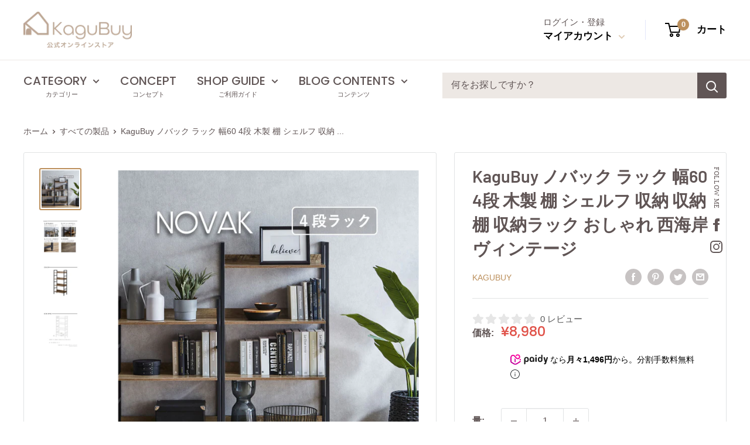

--- FILE ---
content_type: text/html; charset=utf-8
request_url: https://kagubuy.com/products/kgb0043738
body_size: 47617
content:
<!doctype html>

<html class="no-js" lang="ja">
  <head>
    <meta charset="utf-8">
    <meta name="viewport" content="width=device-width, initial-scale=1.0, height=device-height, minimum-scale=1.0, maximum-scale=1.0">
    <meta name="theme-color" content="#bc905d"><title>KaguBuy ノバック ラック 幅60 4段 木製 棚 シェルフ 収納 収納棚 収納ラック おしゃれ 西海岸 ヴィンテージ
</title><meta name="description" content="サイズ（約） 幅60cm×奥行27.6cm×高さ126cm 梱包サイズ（約） 幅1128cm×奥行32.5cm×高さ8.5cm 重量 約10.3kg 素材／材質 強化紙/アイアン 送料 送料無料（北海道・沖縄県・東北地方・離島は送料別途）】 ※北海道・沖縄県・東北地方・離島の場合はお問い合わせください。 ※別途送料が必要な場合には、送料をご了承いただいてからの発送となります。"><link rel="canonical" href="https://kagubuy.com/products/kgb0043738"><link rel="shortcut icon" href="//kagubuy.com/cdn/shop/files/KaguBuy_logo_02_96x96.png?v=1685349987" type="image/png"><link rel="preload" as="style" href="//kagubuy.com/cdn/shop/t/9/assets/theme.css?v=149676828808524779231703204133">
    <link rel="preload" as="style" href="//kagubuy.com/cdn/shop/t/9/assets/original.css?v=16798329997305657541703206846">
    <link rel="preload" as="style" href="//kagubuy.com/cdn/shop/t/9/assets/slick.css?v=98340474046176884051683676087">
    <link rel="preload" as="style" href="//kagubuy.com/cdn/shop/t/9/assets/slick-theme.css?v=135255171592618614211683676087">
    <link rel="preload" as="script" href="//kagubuy.com/cdn/shop/t/9/assets/theme.js?v=12103357978277220751684129147">
    <link rel="preconnect" href="https://cdn.shopify.com">
    <link rel="preconnect" href="https://fonts.shopifycdn.com">
    <link rel="dns-prefetch" href="https://productreviews.shopifycdn.com">
    <link rel="dns-prefetch" href="https://ajax.googleapis.com">
    <link rel="dns-prefetch" href="https://maps.googleapis.com">
    <link rel="dns-prefetch" href="https://maps.gstatic.com">

    <meta property="og:type" content="product">
  <meta property="og:title" content="KaguBuy ノバック ラック 幅60 4段 木製 棚 シェルフ 収納 収納棚 収納ラック おしゃれ 西海岸 ヴィンテージ"><meta property="og:image" content="http://kagubuy.com/cdn/shop/files/novakr4_s.jpg?v=1742379799">
    <meta property="og:image:secure_url" content="https://kagubuy.com/cdn/shop/files/novakr4_s.jpg?v=1742379799">
    <meta property="og:image:width" content="800">
    <meta property="og:image:height" content="800"><meta property="product:price:amount" content="8,980">
  <meta property="product:price:currency" content="JPY"><meta property="og:description" content="サイズ（約） 幅60cm×奥行27.6cm×高さ126cm 梱包サイズ（約） 幅1128cm×奥行32.5cm×高さ8.5cm 重量 約10.3kg 素材／材質 強化紙/アイアン 送料 送料無料（北海道・沖縄県・東北地方・離島は送料別途）】 ※北海道・沖縄県・東北地方・離島の場合はお問い合わせください。 ※別途送料が必要な場合には、送料をご了承いただいてからの発送となります。"><meta property="og:url" content="https://kagubuy.com/products/kgb0043738">
<meta property="og:site_name" content="kagubuy"><meta name="twitter:card" content="summary"><meta name="twitter:title" content="KaguBuy ノバック ラック 幅60 4段 木製 棚 シェルフ 収納 収納棚 収納ラック おしゃれ 西海岸 ヴィンテージ">
  <meta name="twitter:description" content="        



サイズ（約）
幅60cm×奥行27.6cm×高さ126cm


梱包サイズ（約）
幅1128cm×奥行32.5cm×高さ8.5cm


重量
約10.3kg


素材／材質
強化紙/アイアン


送料
送料無料（北海道・沖縄県・東北地方・離島は送料別途）】 ※北海道・沖縄県・東北地方・離島の場合はお問い合わせください。 ※別途送料が必要な場合には、送料をご了承いただいてからの発送となります。



">
  <meta name="twitter:image" content="https://kagubuy.com/cdn/shop/files/novakr4_s_600x600_crop_center.jpg?v=1742379799">
    <link rel="preload" href="//kagubuy.com/cdn/fonts/barlow/barlow_n6.329f582a81f63f125e63c20a5a80ae9477df68e1.woff2" as="font" type="font/woff2" crossorigin><link rel="preload" href="//kagubuy.com/cdn/fonts/barlow/barlow_n5.a193a1990790eba0cc5cca569d23799830e90f07.woff2" as="font" type="font/woff2" crossorigin><style>
  @font-face {
  font-family: Barlow;
  font-weight: 600;
  font-style: normal;
  font-display: swap;
  src: url("//kagubuy.com/cdn/fonts/barlow/barlow_n6.329f582a81f63f125e63c20a5a80ae9477df68e1.woff2") format("woff2"),
       url("//kagubuy.com/cdn/fonts/barlow/barlow_n6.0163402e36247bcb8b02716880d0b39568412e9e.woff") format("woff");
}

  @font-face {
  font-family: Barlow;
  font-weight: 500;
  font-style: normal;
  font-display: swap;
  src: url("//kagubuy.com/cdn/fonts/barlow/barlow_n5.a193a1990790eba0cc5cca569d23799830e90f07.woff2") format("woff2"),
       url("//kagubuy.com/cdn/fonts/barlow/barlow_n5.ae31c82169b1dc0715609b8cc6a610b917808358.woff") format("woff");
}

@font-face {
  font-family: Barlow;
  font-weight: 600;
  font-style: normal;
  font-display: swap;
  src: url("//kagubuy.com/cdn/fonts/barlow/barlow_n6.329f582a81f63f125e63c20a5a80ae9477df68e1.woff2") format("woff2"),
       url("//kagubuy.com/cdn/fonts/barlow/barlow_n6.0163402e36247bcb8b02716880d0b39568412e9e.woff") format("woff");
}

@font-face {
  font-family: Barlow;
  font-weight: 600;
  font-style: italic;
  font-display: swap;
  src: url("//kagubuy.com/cdn/fonts/barlow/barlow_i6.5a22bd20fb27bad4d7674cc6e666fb9c77d813bb.woff2") format("woff2"),
       url("//kagubuy.com/cdn/fonts/barlow/barlow_i6.1c8787fcb59f3add01a87f21b38c7ef797e3b3a1.woff") format("woff");
}


  @font-face {
  font-family: Barlow;
  font-weight: 700;
  font-style: normal;
  font-display: swap;
  src: url("//kagubuy.com/cdn/fonts/barlow/barlow_n7.691d1d11f150e857dcbc1c10ef03d825bc378d81.woff2") format("woff2"),
       url("//kagubuy.com/cdn/fonts/barlow/barlow_n7.4fdbb1cb7da0e2c2f88492243ffa2b4f91924840.woff") format("woff");
}

  @font-face {
  font-family: Barlow;
  font-weight: 500;
  font-style: italic;
  font-display: swap;
  src: url("//kagubuy.com/cdn/fonts/barlow/barlow_i5.714d58286997b65cd479af615cfa9bb0a117a573.woff2") format("woff2"),
       url("//kagubuy.com/cdn/fonts/barlow/barlow_i5.0120f77e6447d3b5df4bbec8ad8c2d029d87fb21.woff") format("woff");
}

  @font-face {
  font-family: Barlow;
  font-weight: 700;
  font-style: italic;
  font-display: swap;
  src: url("//kagubuy.com/cdn/fonts/barlow/barlow_i7.50e19d6cc2ba5146fa437a5a7443c76d5d730103.woff2") format("woff2"),
       url("//kagubuy.com/cdn/fonts/barlow/barlow_i7.47e9f98f1b094d912e6fd631cc3fe93d9f40964f.woff") format("woff");
}


  :root {
    --default-text-font-size : 15px;
    --base-text-font-size    : 16px;
    --heading-font-family    : Barlow, sans-serif;
    --heading-font-weight    : 600;
    --heading-font-style     : normal;
    --text-font-family       : Barlow, sans-serif;
    --text-font-weight       : 500;
    --text-font-style        : normal;
    --text-font-bolder-weight: 600;
    --text-link-decoration   : underline;

    --text-color               : #605555;
    --text-color-rgb           : 96, 85, 85;
    --heading-color            : #605555;
    --border-color             : #e1e3e4;
    --border-color-rgb         : 225, 227, 228;
    --form-border-color        : #d4d6d8;
    --accent-color             : #bc905d;
    --accent-color-rgb         : 188, 144, 93;
    --link-color               : #00aa00;
    --link-color-hover         : #005d00;
    --background               : #ffffff;
    --secondary-background     : #ffffff;
    --secondary-background-rgb : 255, 255, 255;
    --accent-background        : rgba(188, 144, 93, 0.08);

    --input-background: #ffffff;

    --error-color       : #ff0000;
    --error-background  : rgba(255, 0, 0, 0.07);
    --success-color     : #00aa00;
    --success-background: rgba(0, 170, 0, 0.11);

    --primary-button-background      : #605555;
    --primary-button-background-rgb  : 96, 85, 85;
    --primary-button-text-color      : #ffffff;
    --secondary-button-background    : #605555;
    --secondary-button-background-rgb: 96, 85, 85;
    --secondary-button-text-color    : #ffffff;

    --header-background      : #ffffff;
    --header-text-color      : #000000;
    --header-light-text-color: #a3afef;
    --header-border-color    : rgba(163, 175, 239, 0.3);
    --header-accent-color    : #bc905d;

    --footer-background-color:    #f3f5f6;
    --footer-heading-text-color:  #605555;
    --footer-body-text-color:     #677279;
    --footer-body-text-color-rgb: 103, 114, 121;
    --footer-accent-color:        #bc905d;
    --footer-accent-color-rgb:    188, 144, 93;
    --footer-border:              none;
    
    --flickity-arrow-color: #abb1b4;--product-on-sale-accent           : #ee0000;
    --product-on-sale-accent-rgb       : 238, 0, 0;
    --product-on-sale-color            : #ffffff;
    --product-in-stock-color           : #008a00;
    --product-low-stock-color          : #ee0000;
    --product-sold-out-color           : #8a9297;
    --product-custom-label-1-background: #008a00;
    --product-custom-label-1-color     : #ffffff;
    --product-custom-label-2-background: #00a500;
    --product-custom-label-2-color     : #ffffff;
    --product-review-star-color        : #ffbd00;

    --mobile-container-gutter : 20px;
    --desktop-container-gutter: 40px;

    /* Shopify related variables */
    --payment-terms-background-color: #ffffff;
  }
</style>

<script>
  // IE11 does not have support for CSS variables, so we have to polyfill them
  if (!(((window || {}).CSS || {}).supports && window.CSS.supports('(--a: 0)'))) {
    const script = document.createElement('script');
    script.type = 'text/javascript';
    script.src = 'https://cdn.jsdelivr.net/npm/css-vars-ponyfill@2';
    script.onload = function() {
      cssVars({});
    };

    document.getElementsByTagName('head')[0].appendChild(script);
  }
</script>


    <script>window.performance && window.performance.mark && window.performance.mark('shopify.content_for_header.start');</script><meta name="facebook-domain-verification" content="iww5ukp6bbtp4tau8gdgkol8g1lrsq">
<meta name="facebook-domain-verification" content="ld25tyi66ingscq4cfg8jh5a4yx9vw">
<meta name="google-site-verification" content="-S-0tPQEEnf-KMOWOmK_zGLE9qbnSALss9QdaQ62Uqo">
<meta id="shopify-digital-wallet" name="shopify-digital-wallet" content="/60172927181/digital_wallets/dialog">
<meta name="shopify-checkout-api-token" content="c3d41a8c656961388cac7c72a17aaa8b">
<link rel="alternate" type="application/json+oembed" href="https://kagubuy.com/products/kgb0043738.oembed">
<script async="async" src="/checkouts/internal/preloads.js?locale=ja-JP"></script>
<link rel="preconnect" href="https://shop.app" crossorigin="anonymous">
<script async="async" src="https://shop.app/checkouts/internal/preloads.js?locale=ja-JP&shop_id=60172927181" crossorigin="anonymous"></script>
<script id="apple-pay-shop-capabilities" type="application/json">{"shopId":60172927181,"countryCode":"JP","currencyCode":"JPY","merchantCapabilities":["supports3DS"],"merchantId":"gid:\/\/shopify\/Shop\/60172927181","merchantName":"kagubuy","requiredBillingContactFields":["postalAddress","email","phone"],"requiredShippingContactFields":["postalAddress","email","phone"],"shippingType":"shipping","supportedNetworks":["visa","masterCard","amex","jcb","discover"],"total":{"type":"pending","label":"kagubuy","amount":"1.00"},"shopifyPaymentsEnabled":true,"supportsSubscriptions":true}</script>
<script id="shopify-features" type="application/json">{"accessToken":"c3d41a8c656961388cac7c72a17aaa8b","betas":["rich-media-storefront-analytics"],"domain":"kagubuy.com","predictiveSearch":false,"shopId":60172927181,"locale":"ja"}</script>
<script>var Shopify = Shopify || {};
Shopify.shop = "kagubuy.myshopify.com";
Shopify.locale = "ja";
Shopify.currency = {"active":"JPY","rate":"1.0"};
Shopify.country = "JP";
Shopify.theme = {"name":"Warehouse （Proteger導入済み）","id":131078881485,"schema_name":"Warehouse","schema_version":"2.3.4","theme_store_id":871,"role":"main"};
Shopify.theme.handle = "null";
Shopify.theme.style = {"id":null,"handle":null};
Shopify.cdnHost = "kagubuy.com/cdn";
Shopify.routes = Shopify.routes || {};
Shopify.routes.root = "/";</script>
<script type="module">!function(o){(o.Shopify=o.Shopify||{}).modules=!0}(window);</script>
<script>!function(o){function n(){var o=[];function n(){o.push(Array.prototype.slice.apply(arguments))}return n.q=o,n}var t=o.Shopify=o.Shopify||{};t.loadFeatures=n(),t.autoloadFeatures=n()}(window);</script>
<script>
  window.ShopifyPay = window.ShopifyPay || {};
  window.ShopifyPay.apiHost = "shop.app\/pay";
  window.ShopifyPay.redirectState = null;
</script>
<script id="shop-js-analytics" type="application/json">{"pageType":"product"}</script>
<script defer="defer" async type="module" src="//kagubuy.com/cdn/shopifycloud/shop-js/modules/v2/client.init-shop-cart-sync_CSE-8ASR.ja.esm.js"></script>
<script defer="defer" async type="module" src="//kagubuy.com/cdn/shopifycloud/shop-js/modules/v2/chunk.common_DDD8GOhs.esm.js"></script>
<script defer="defer" async type="module" src="//kagubuy.com/cdn/shopifycloud/shop-js/modules/v2/chunk.modal_B6JNj9sU.esm.js"></script>
<script type="module">
  await import("//kagubuy.com/cdn/shopifycloud/shop-js/modules/v2/client.init-shop-cart-sync_CSE-8ASR.ja.esm.js");
await import("//kagubuy.com/cdn/shopifycloud/shop-js/modules/v2/chunk.common_DDD8GOhs.esm.js");
await import("//kagubuy.com/cdn/shopifycloud/shop-js/modules/v2/chunk.modal_B6JNj9sU.esm.js");

  window.Shopify.SignInWithShop?.initShopCartSync?.({"fedCMEnabled":true,"windoidEnabled":true});

</script>
<script>
  window.Shopify = window.Shopify || {};
  if (!window.Shopify.featureAssets) window.Shopify.featureAssets = {};
  window.Shopify.featureAssets['shop-js'] = {"shop-cart-sync":["modules/v2/client.shop-cart-sync_BCoLmxl3.ja.esm.js","modules/v2/chunk.common_DDD8GOhs.esm.js","modules/v2/chunk.modal_B6JNj9sU.esm.js"],"init-fed-cm":["modules/v2/client.init-fed-cm_BUzkuSqB.ja.esm.js","modules/v2/chunk.common_DDD8GOhs.esm.js","modules/v2/chunk.modal_B6JNj9sU.esm.js"],"init-shop-email-lookup-coordinator":["modules/v2/client.init-shop-email-lookup-coordinator_BW32axq4.ja.esm.js","modules/v2/chunk.common_DDD8GOhs.esm.js","modules/v2/chunk.modal_B6JNj9sU.esm.js"],"init-windoid":["modules/v2/client.init-windoid_BvNGLRkF.ja.esm.js","modules/v2/chunk.common_DDD8GOhs.esm.js","modules/v2/chunk.modal_B6JNj9sU.esm.js"],"shop-button":["modules/v2/client.shop-button_CH0XKSrs.ja.esm.js","modules/v2/chunk.common_DDD8GOhs.esm.js","modules/v2/chunk.modal_B6JNj9sU.esm.js"],"shop-cash-offers":["modules/v2/client.shop-cash-offers_DjoQtMHe.ja.esm.js","modules/v2/chunk.common_DDD8GOhs.esm.js","modules/v2/chunk.modal_B6JNj9sU.esm.js"],"shop-toast-manager":["modules/v2/client.shop-toast-manager_B8NLGr5M.ja.esm.js","modules/v2/chunk.common_DDD8GOhs.esm.js","modules/v2/chunk.modal_B6JNj9sU.esm.js"],"init-shop-cart-sync":["modules/v2/client.init-shop-cart-sync_CSE-8ASR.ja.esm.js","modules/v2/chunk.common_DDD8GOhs.esm.js","modules/v2/chunk.modal_B6JNj9sU.esm.js"],"init-customer-accounts-sign-up":["modules/v2/client.init-customer-accounts-sign-up_C-LwrDE-.ja.esm.js","modules/v2/client.shop-login-button_D0X6bVTm.ja.esm.js","modules/v2/chunk.common_DDD8GOhs.esm.js","modules/v2/chunk.modal_B6JNj9sU.esm.js"],"pay-button":["modules/v2/client.pay-button_imCDqct4.ja.esm.js","modules/v2/chunk.common_DDD8GOhs.esm.js","modules/v2/chunk.modal_B6JNj9sU.esm.js"],"init-customer-accounts":["modules/v2/client.init-customer-accounts_CxIJyI-K.ja.esm.js","modules/v2/client.shop-login-button_D0X6bVTm.ja.esm.js","modules/v2/chunk.common_DDD8GOhs.esm.js","modules/v2/chunk.modal_B6JNj9sU.esm.js"],"avatar":["modules/v2/client.avatar_BTnouDA3.ja.esm.js"],"init-shop-for-new-customer-accounts":["modules/v2/client.init-shop-for-new-customer-accounts_DRBL7B82.ja.esm.js","modules/v2/client.shop-login-button_D0X6bVTm.ja.esm.js","modules/v2/chunk.common_DDD8GOhs.esm.js","modules/v2/chunk.modal_B6JNj9sU.esm.js"],"shop-follow-button":["modules/v2/client.shop-follow-button_D610YzXR.ja.esm.js","modules/v2/chunk.common_DDD8GOhs.esm.js","modules/v2/chunk.modal_B6JNj9sU.esm.js"],"checkout-modal":["modules/v2/client.checkout-modal_NhzDspE5.ja.esm.js","modules/v2/chunk.common_DDD8GOhs.esm.js","modules/v2/chunk.modal_B6JNj9sU.esm.js"],"shop-login-button":["modules/v2/client.shop-login-button_D0X6bVTm.ja.esm.js","modules/v2/chunk.common_DDD8GOhs.esm.js","modules/v2/chunk.modal_B6JNj9sU.esm.js"],"lead-capture":["modules/v2/client.lead-capture_pLpCOlEn.ja.esm.js","modules/v2/chunk.common_DDD8GOhs.esm.js","modules/v2/chunk.modal_B6JNj9sU.esm.js"],"shop-login":["modules/v2/client.shop-login_DiHM-Diw.ja.esm.js","modules/v2/chunk.common_DDD8GOhs.esm.js","modules/v2/chunk.modal_B6JNj9sU.esm.js"],"payment-terms":["modules/v2/client.payment-terms_BdLTgEH_.ja.esm.js","modules/v2/chunk.common_DDD8GOhs.esm.js","modules/v2/chunk.modal_B6JNj9sU.esm.js"]};
</script>
<script>(function() {
  var isLoaded = false;
  function asyncLoad() {
    if (isLoaded) return;
    isLoaded = true;
    var urls = ["https:\/\/instafeed.nfcube.com\/cdn\/d76cf522f5b2e0480bc470f051ccfc6f.js?shop=kagubuy.myshopify.com","https:\/\/getbutton.io\/shopify\/widget\/60172927181.js?v=1663129360\u0026shop=kagubuy.myshopify.com","https:\/\/cdn.autoketing.org\/sdk-cdn\/discount-master\/dist\/product-discount-embed.js?t=1756957625757802603\u0026shop=kagubuy.myshopify.com"];
    for (var i = 0; i < urls.length; i++) {
      var s = document.createElement('script');
      s.type = 'text/javascript';
      s.async = true;
      s.src = urls[i];
      var x = document.getElementsByTagName('script')[0];
      x.parentNode.insertBefore(s, x);
    }
  };
  if(window.attachEvent) {
    window.attachEvent('onload', asyncLoad);
  } else {
    window.addEventListener('load', asyncLoad, false);
  }
})();</script>
<script id="__st">var __st={"a":60172927181,"offset":32400,"reqid":"8903b0f2-2d9b-40d4-9aaf-d9f1c0572aaf-1769887256","pageurl":"kagubuy.com\/products\/kgb0043738","u":"f977f9708cd9","p":"product","rtyp":"product","rid":8750844739789};</script>
<script>window.ShopifyPaypalV4VisibilityTracking = true;</script>
<script id="captcha-bootstrap">!function(){'use strict';const t='contact',e='account',n='new_comment',o=[[t,t],['blogs',n],['comments',n],[t,'customer']],c=[[e,'customer_login'],[e,'guest_login'],[e,'recover_customer_password'],[e,'create_customer']],r=t=>t.map((([t,e])=>`form[action*='/${t}']:not([data-nocaptcha='true']) input[name='form_type'][value='${e}']`)).join(','),a=t=>()=>t?[...document.querySelectorAll(t)].map((t=>t.form)):[];function s(){const t=[...o],e=r(t);return a(e)}const i='password',u='form_key',d=['recaptcha-v3-token','g-recaptcha-response','h-captcha-response',i],f=()=>{try{return window.sessionStorage}catch{return}},m='__shopify_v',_=t=>t.elements[u];function p(t,e,n=!1){try{const o=window.sessionStorage,c=JSON.parse(o.getItem(e)),{data:r}=function(t){const{data:e,action:n}=t;return t[m]||n?{data:e,action:n}:{data:t,action:n}}(c);for(const[e,n]of Object.entries(r))t.elements[e]&&(t.elements[e].value=n);n&&o.removeItem(e)}catch(o){console.error('form repopulation failed',{error:o})}}const l='form_type',E='cptcha';function T(t){t.dataset[E]=!0}const w=window,h=w.document,L='Shopify',v='ce_forms',y='captcha';let A=!1;((t,e)=>{const n=(g='f06e6c50-85a8-45c8-87d0-21a2b65856fe',I='https://cdn.shopify.com/shopifycloud/storefront-forms-hcaptcha/ce_storefront_forms_captcha_hcaptcha.v1.5.2.iife.js',D={infoText:'hCaptchaによる保護',privacyText:'プライバシー',termsText:'利用規約'},(t,e,n)=>{const o=w[L][v],c=o.bindForm;if(c)return c(t,g,e,D).then(n);var r;o.q.push([[t,g,e,D],n]),r=I,A||(h.body.append(Object.assign(h.createElement('script'),{id:'captcha-provider',async:!0,src:r})),A=!0)});var g,I,D;w[L]=w[L]||{},w[L][v]=w[L][v]||{},w[L][v].q=[],w[L][y]=w[L][y]||{},w[L][y].protect=function(t,e){n(t,void 0,e),T(t)},Object.freeze(w[L][y]),function(t,e,n,w,h,L){const[v,y,A,g]=function(t,e,n){const i=e?o:[],u=t?c:[],d=[...i,...u],f=r(d),m=r(i),_=r(d.filter((([t,e])=>n.includes(e))));return[a(f),a(m),a(_),s()]}(w,h,L),I=t=>{const e=t.target;return e instanceof HTMLFormElement?e:e&&e.form},D=t=>v().includes(t);t.addEventListener('submit',(t=>{const e=I(t);if(!e)return;const n=D(e)&&!e.dataset.hcaptchaBound&&!e.dataset.recaptchaBound,o=_(e),c=g().includes(e)&&(!o||!o.value);(n||c)&&t.preventDefault(),c&&!n&&(function(t){try{if(!f())return;!function(t){const e=f();if(!e)return;const n=_(t);if(!n)return;const o=n.value;o&&e.removeItem(o)}(t);const e=Array.from(Array(32),(()=>Math.random().toString(36)[2])).join('');!function(t,e){_(t)||t.append(Object.assign(document.createElement('input'),{type:'hidden',name:u})),t.elements[u].value=e}(t,e),function(t,e){const n=f();if(!n)return;const o=[...t.querySelectorAll(`input[type='${i}']`)].map((({name:t})=>t)),c=[...d,...o],r={};for(const[a,s]of new FormData(t).entries())c.includes(a)||(r[a]=s);n.setItem(e,JSON.stringify({[m]:1,action:t.action,data:r}))}(t,e)}catch(e){console.error('failed to persist form',e)}}(e),e.submit())}));const S=(t,e)=>{t&&!t.dataset[E]&&(n(t,e.some((e=>e===t))),T(t))};for(const o of['focusin','change'])t.addEventListener(o,(t=>{const e=I(t);D(e)&&S(e,y())}));const B=e.get('form_key'),M=e.get(l),P=B&&M;t.addEventListener('DOMContentLoaded',(()=>{const t=y();if(P)for(const e of t)e.elements[l].value===M&&p(e,B);[...new Set([...A(),...v().filter((t=>'true'===t.dataset.shopifyCaptcha))])].forEach((e=>S(e,t)))}))}(h,new URLSearchParams(w.location.search),n,t,e,['guest_login'])})(!0,!0)}();</script>
<script integrity="sha256-4kQ18oKyAcykRKYeNunJcIwy7WH5gtpwJnB7kiuLZ1E=" data-source-attribution="shopify.loadfeatures" defer="defer" src="//kagubuy.com/cdn/shopifycloud/storefront/assets/storefront/load_feature-a0a9edcb.js" crossorigin="anonymous"></script>
<script crossorigin="anonymous" defer="defer" src="//kagubuy.com/cdn/shopifycloud/storefront/assets/shopify_pay/storefront-65b4c6d7.js?v=20250812"></script>
<script data-source-attribution="shopify.dynamic_checkout.dynamic.init">var Shopify=Shopify||{};Shopify.PaymentButton=Shopify.PaymentButton||{isStorefrontPortableWallets:!0,init:function(){window.Shopify.PaymentButton.init=function(){};var t=document.createElement("script");t.src="https://kagubuy.com/cdn/shopifycloud/portable-wallets/latest/portable-wallets.ja.js",t.type="module",document.head.appendChild(t)}};
</script>
<script data-source-attribution="shopify.dynamic_checkout.buyer_consent">
  function portableWalletsHideBuyerConsent(e){var t=document.getElementById("shopify-buyer-consent"),n=document.getElementById("shopify-subscription-policy-button");t&&n&&(t.classList.add("hidden"),t.setAttribute("aria-hidden","true"),n.removeEventListener("click",e))}function portableWalletsShowBuyerConsent(e){var t=document.getElementById("shopify-buyer-consent"),n=document.getElementById("shopify-subscription-policy-button");t&&n&&(t.classList.remove("hidden"),t.removeAttribute("aria-hidden"),n.addEventListener("click",e))}window.Shopify?.PaymentButton&&(window.Shopify.PaymentButton.hideBuyerConsent=portableWalletsHideBuyerConsent,window.Shopify.PaymentButton.showBuyerConsent=portableWalletsShowBuyerConsent);
</script>
<script data-source-attribution="shopify.dynamic_checkout.cart.bootstrap">document.addEventListener("DOMContentLoaded",(function(){function t(){return document.querySelector("shopify-accelerated-checkout-cart, shopify-accelerated-checkout")}if(t())Shopify.PaymentButton.init();else{new MutationObserver((function(e,n){t()&&(Shopify.PaymentButton.init(),n.disconnect())})).observe(document.body,{childList:!0,subtree:!0})}}));
</script>
<link id="shopify-accelerated-checkout-styles" rel="stylesheet" media="screen" href="https://kagubuy.com/cdn/shopifycloud/portable-wallets/latest/accelerated-checkout-backwards-compat.css" crossorigin="anonymous">
<style id="shopify-accelerated-checkout-cart">
        #shopify-buyer-consent {
  margin-top: 1em;
  display: inline-block;
  width: 100%;
}

#shopify-buyer-consent.hidden {
  display: none;
}

#shopify-subscription-policy-button {
  background: none;
  border: none;
  padding: 0;
  text-decoration: underline;
  font-size: inherit;
  cursor: pointer;
}

#shopify-subscription-policy-button::before {
  box-shadow: none;
}

      </style>

<script>window.performance && window.performance.mark && window.performance.mark('shopify.content_for_header.end');</script>

    <link rel="stylesheet" href="//kagubuy.com/cdn/shop/t/9/assets/theme.css?v=149676828808524779231703204133">
    <link rel="stylesheet" href="//kagubuy.com/cdn/shop/t/9/assets/original.css?v=16798329997305657541703206846">
    <link rel="stylesheet" href="//kagubuy.com/cdn/shop/t/9/assets/slick.css?v=98340474046176884051683676087">
    <link rel="stylesheet" href="//kagubuy.com/cdn/shop/t/9/assets/slick-theme.css?v=135255171592618614211683676087">
    <link rel="stylesheet" href="//kagubuy.com/cdn/shop/t/9/assets/rakuten-cp.css?v=25430252138830250471703128242">
    
    <link rel="preconnect" href="https://fonts.googleapis.com">
    <link rel="preconnect" href="https://fonts.gstatic.com" crossorigin>
    <link href="https://fonts.googleapis.com/css2?family=Poppins:wght@300;400;500;600;700&display=swap" rel="stylesheet">
    <link href="https://fonts.googleapis.com/css2?family=Noto+Sans+JP:wght@300;400;500;600;700&display=swap" rel="stylesheet">

    
  <script type="application/ld+json">
  {
    "@context": "http://schema.org",
    "@type": "Product",
    "offers": [{
          "@type": "Offer",
          "name": "Default Title",
          "availability":"https://schema.org/InStock",
          "price": 8980.0,
          "priceCurrency": "JPY",
          "priceValidUntil": "2026-02-11","sku": "0043738","url": "/products/kgb0043738?variant=47389416292557"
        }
],
      "gtin13": "4531833437382",
      "productId": "4531833437382",
    "brand": {
      "name": "kagubuy"
    },
    "name": "KaguBuy ノバック ラック 幅60 4段 木製 棚 シェルフ 収納 収納棚 収納ラック おしゃれ 西海岸 ヴィンテージ",
    "description": "        \n\n\n\nサイズ（約）\n幅60cm×奥行27.6cm×高さ126cm\n\n\n梱包サイズ（約）\n幅1128cm×奥行32.5cm×高さ8.5cm\n\n\n重量\n約10.3kg\n\n\n素材／材質\n強化紙\/アイアン\n\n\n送料\n送料無料（北海道・沖縄県・東北地方・離島は送料別途）】 ※北海道・沖縄県・東北地方・離島の場合はお問い合わせください。 ※別途送料が必要な場合には、送料をご了承いただいてからの発送となります。\n\n\n\n",
    "category": "小物家具",
    "url": "/products/kgb0043738",
    "sku": "0043738",
    "image": {
      "@type": "ImageObject",
      "url": "https://kagubuy.com/cdn/shop/files/novakr4_s_1024x.jpg?v=1742379799",
      "image": "https://kagubuy.com/cdn/shop/files/novakr4_s_1024x.jpg?v=1742379799",
      "name": "KaguBuy ノバック ラック 幅60 4段 木製 棚 シェルフ 収納 収納棚 収納ラック おしゃれ 西海岸 ヴィンテージ",
      "width": "1024",
      "height": "1024"
    }
  }
  </script>



  <script type="application/ld+json">
  {
    "@context": "http://schema.org",
    "@type": "BreadcrumbList",
  "itemListElement": [{
      "@type": "ListItem",
      "position": 1,
      "name": "ホーム",
      "item": "https://kagubuy.com"
    },{
          "@type": "ListItem",
          "position": 2,
          "name": "KaguBuy ノバック ラック 幅60 4段 木製 棚 シェルフ 収納 収納棚 収納ラック おしゃれ 西海岸 ヴィンテージ",
          "item": "https://kagubuy.com/products/kgb0043738"
        }]
  }
  </script>


    <script>
      // This allows to expose several variables to the global scope, to be used in scripts
      window.theme = {
        pageType: "product",
        cartCount: 0,
        moneyFormat: "¥{{amount_no_decimals}}",
        moneyWithCurrencyFormat: "¥{{amount_no_decimals}} JPY",
        currencyCodeEnabled: false,
        showDiscount: true,
        discountMode: "saving",
        searchMode: "product,article",
        searchUnavailableProducts: "last",
        cartType: "message"
      };

      window.routes = {
        rootUrl: "\/",
        rootUrlWithoutSlash: '',
        cartUrl: "\/cart",
        cartAddUrl: "\/cart\/add",
        cartChangeUrl: "\/cart\/change",
        searchUrl: "\/search",
        productRecommendationsUrl: "\/recommendations\/products"
      };

      window.languages = {
        productRegularPrice: "通常価格",
        productSalePrice: "販売価格",
        collectionOnSaleLabel: "{{savings}}OFF",
        productFormUnavailable: "利用できません",
        productFormAddToCart: "カートに追加",
        productFormSoldOut: "完売",
        productAdded: "カートに追加されました",
        productAddedShort: "追加されました",
        shippingEstimatorNoResults: "結果が見つかりませんでした。",
        shippingEstimatorOneResult: "お見積り結果：",
        shippingEstimatorMultipleResults: "住所には{{count}}の送料があります：",
        shippingEstimatorErrors: "いくつかのエラーがあります："
      };

      window.lazySizesConfig = {
        loadHidden: false,
        hFac: 0.8,
        expFactor: 3,
        customMedia: {
          '--phone': '(max-width: 640px)',
          '--tablet': '(min-width: 641px) and (max-width: 1023px)',
          '--lap': '(min-width: 1024px)'
        }
      };

      document.documentElement.className = document.documentElement.className.replace('no-js', 'js');
    </script><script src="//kagubuy.com/cdn/shop/t/9/assets/theme.js?v=12103357978277220751684129147" defer></script>
    <script src="//kagubuy.com/cdn/shop/t/9/assets/custom.js?v=102476495355921946141683676087" defer></script>
    <script src="//kagubuy.com/cdn/shop/t/9/assets/slick.js?v=18270799639888039791683676087" defer></script>
    <script src="//kagubuy.com/cdn/shop/t/9/assets/script.js?v=8226339186598653581684317253" defer></script>
    <script src="//kagubuy.com/cdn/shop/t/9/assets/timer.js?v=182086886691336854131702975487" defer></script><script>
        (function () {
          window.onpageshow = function() {
            // We force re-freshing the cart content onpageshow, as most browsers will serve a cache copy when hitting the
            // back button, which cause staled data
            document.documentElement.dispatchEvent(new CustomEvent('cart:refresh', {
              bubbles: true,
              detail: {scrollToTop: false}
            }));
          };
        })();
      </script><script
src="https://cdn.paidy.com/promotional-messaging/general/paidy-upsell-widget.js"
defer="defer"></script>
    <link rel="stylesheet" type="text/css" href="https://cdn.jsdelivr.net/npm/slick-carousel@1.8.1/slick/slick.css">
    
  <!-- BEGIN app block: shopify://apps/discount-master-quantity/blocks/app-embed/ccbbab21-44b2-48b2-8f0f-057efb0a1393 -->
<!-- END app block --><!-- BEGIN app block: shopify://apps//blocks/star_rating/910a1be4-9d9f-4a91-9a6d-25d87b6f52da --><script>
    var script = document.createElement('script');
    //script.src = 'https://d1rptoks75ofg9.cloudfront.net/kagubuy.myshopify.com.js'; //ST
    script.src = 'https://d1qnl12h46g6qu.cloudfront.net/kagubuy.myshopify.com.js';
    script.async = true;
    document.head.appendChild(script);
</script>

<script>
  document.addEventListener("DOMContentLoaded", function() {
    if(document.getElementById('checkout')){
      document.getElementById('checkout').addEventListener('click',function(e){ 
        let fileds = document.getElementsByClassName('_NGC_CFA_note_field');
        let goNextPage = true;
        for (let a = 0; a < fileds.length; a++) {
          const item = fileds[a];
          if (document.getElementById('checknull_'+item.id)) {
            let filedsTag = item.tagName;
            let filedsType = item.type;
            let filedsValue = item.value;
            let filedsName = item.name;
            let isNullOrNot = document.getElementById('checknull_'+item.id).value;
            let errMessage = document.getElementById('errMessage_'+item.id).value;
            if ((filedsTag == "INPUT" && filedsType == "text") || filedsTag == "TEXTAREA" || filedsTag == "SELECT") {
              if((filedsValue == '' || filedsValue == '選択なし') && isNullOrNot == 'must' && errMessage !=''){
                e.preventDefault();
                document.getElementById('displayerrMessage_'+item.id).innerHTML= errMessage;
                goNextPage = false;
              } else if(isNullOrNot != 'must' && filedsValue == ''){
                  if(document.getElementById(item.id)){
                    document.getElementById(item.id).value = ' ';
                  }            
              } else{
                document.getElementById('displayerrMessage_'+item.id).innerHTML='';
              }
            }
            if ((filedsTag == "INPUT" && filedsType == "radio") || (filedsTag == "INPUT" && filedsType == "checkbox")) {
              let els = Array.from(document.getElementsByName(filedsName));
              let rs = els.filter(el => el.checked == true);
              if(isNullOrNot == 'must' && errMessage !='' && rs.length == 0){
                e.preventDefault();      
                document.getElementById('displayerrMessage_'+item.id).innerHTML= errMessage;
                goNextPage = false;
              }else{
                document.getElementById('displayerrMessage_'+item.id).innerHTML='';
              }
            }
          }
        }
        if(checkDateAviliableBeforeClickingCheckOut(e) && goNextPage){
          addUpdateNGCCartAttributesToCheckOut().then(() => {
            window.location.href = '/checkout'; 
          });
        }
      })
    }
  });
</script>



<!-- END app block --><script src="https://cdn.shopify.com/extensions/019a0b80-f703-7933-9f84-6f4093db86ba/discount-master-quantity-20/assets/product-discount-embed.js" type="text/javascript" defer="defer"></script>
<link href="https://monorail-edge.shopifysvc.com" rel="dns-prefetch">
<script>(function(){if ("sendBeacon" in navigator && "performance" in window) {try {var session_token_from_headers = performance.getEntriesByType('navigation')[0].serverTiming.find(x => x.name == '_s').description;} catch {var session_token_from_headers = undefined;}var session_cookie_matches = document.cookie.match(/_shopify_s=([^;]*)/);var session_token_from_cookie = session_cookie_matches && session_cookie_matches.length === 2 ? session_cookie_matches[1] : "";var session_token = session_token_from_headers || session_token_from_cookie || "";function handle_abandonment_event(e) {var entries = performance.getEntries().filter(function(entry) {return /monorail-edge.shopifysvc.com/.test(entry.name);});if (!window.abandonment_tracked && entries.length === 0) {window.abandonment_tracked = true;var currentMs = Date.now();var navigation_start = performance.timing.navigationStart;var payload = {shop_id: 60172927181,url: window.location.href,navigation_start,duration: currentMs - navigation_start,session_token,page_type: "product"};window.navigator.sendBeacon("https://monorail-edge.shopifysvc.com/v1/produce", JSON.stringify({schema_id: "online_store_buyer_site_abandonment/1.1",payload: payload,metadata: {event_created_at_ms: currentMs,event_sent_at_ms: currentMs}}));}}window.addEventListener('pagehide', handle_abandonment_event);}}());</script>
<script id="web-pixels-manager-setup">(function e(e,d,r,n,o){if(void 0===o&&(o={}),!Boolean(null===(a=null===(i=window.Shopify)||void 0===i?void 0:i.analytics)||void 0===a?void 0:a.replayQueue)){var i,a;window.Shopify=window.Shopify||{};var t=window.Shopify;t.analytics=t.analytics||{};var s=t.analytics;s.replayQueue=[],s.publish=function(e,d,r){return s.replayQueue.push([e,d,r]),!0};try{self.performance.mark("wpm:start")}catch(e){}var l=function(){var e={modern:/Edge?\/(1{2}[4-9]|1[2-9]\d|[2-9]\d{2}|\d{4,})\.\d+(\.\d+|)|Firefox\/(1{2}[4-9]|1[2-9]\d|[2-9]\d{2}|\d{4,})\.\d+(\.\d+|)|Chrom(ium|e)\/(9{2}|\d{3,})\.\d+(\.\d+|)|(Maci|X1{2}).+ Version\/(15\.\d+|(1[6-9]|[2-9]\d|\d{3,})\.\d+)([,.]\d+|)( \(\w+\)|)( Mobile\/\w+|) Safari\/|Chrome.+OPR\/(9{2}|\d{3,})\.\d+\.\d+|(CPU[ +]OS|iPhone[ +]OS|CPU[ +]iPhone|CPU IPhone OS|CPU iPad OS)[ +]+(15[._]\d+|(1[6-9]|[2-9]\d|\d{3,})[._]\d+)([._]\d+|)|Android:?[ /-](13[3-9]|1[4-9]\d|[2-9]\d{2}|\d{4,})(\.\d+|)(\.\d+|)|Android.+Firefox\/(13[5-9]|1[4-9]\d|[2-9]\d{2}|\d{4,})\.\d+(\.\d+|)|Android.+Chrom(ium|e)\/(13[3-9]|1[4-9]\d|[2-9]\d{2}|\d{4,})\.\d+(\.\d+|)|SamsungBrowser\/([2-9]\d|\d{3,})\.\d+/,legacy:/Edge?\/(1[6-9]|[2-9]\d|\d{3,})\.\d+(\.\d+|)|Firefox\/(5[4-9]|[6-9]\d|\d{3,})\.\d+(\.\d+|)|Chrom(ium|e)\/(5[1-9]|[6-9]\d|\d{3,})\.\d+(\.\d+|)([\d.]+$|.*Safari\/(?![\d.]+ Edge\/[\d.]+$))|(Maci|X1{2}).+ Version\/(10\.\d+|(1[1-9]|[2-9]\d|\d{3,})\.\d+)([,.]\d+|)( \(\w+\)|)( Mobile\/\w+|) Safari\/|Chrome.+OPR\/(3[89]|[4-9]\d|\d{3,})\.\d+\.\d+|(CPU[ +]OS|iPhone[ +]OS|CPU[ +]iPhone|CPU IPhone OS|CPU iPad OS)[ +]+(10[._]\d+|(1[1-9]|[2-9]\d|\d{3,})[._]\d+)([._]\d+|)|Android:?[ /-](13[3-9]|1[4-9]\d|[2-9]\d{2}|\d{4,})(\.\d+|)(\.\d+|)|Mobile Safari.+OPR\/([89]\d|\d{3,})\.\d+\.\d+|Android.+Firefox\/(13[5-9]|1[4-9]\d|[2-9]\d{2}|\d{4,})\.\d+(\.\d+|)|Android.+Chrom(ium|e)\/(13[3-9]|1[4-9]\d|[2-9]\d{2}|\d{4,})\.\d+(\.\d+|)|Android.+(UC? ?Browser|UCWEB|U3)[ /]?(15\.([5-9]|\d{2,})|(1[6-9]|[2-9]\d|\d{3,})\.\d+)\.\d+|SamsungBrowser\/(5\.\d+|([6-9]|\d{2,})\.\d+)|Android.+MQ{2}Browser\/(14(\.(9|\d{2,})|)|(1[5-9]|[2-9]\d|\d{3,})(\.\d+|))(\.\d+|)|K[Aa][Ii]OS\/(3\.\d+|([4-9]|\d{2,})\.\d+)(\.\d+|)/},d=e.modern,r=e.legacy,n=navigator.userAgent;return n.match(d)?"modern":n.match(r)?"legacy":"unknown"}(),u="modern"===l?"modern":"legacy",c=(null!=n?n:{modern:"",legacy:""})[u],f=function(e){return[e.baseUrl,"/wpm","/b",e.hashVersion,"modern"===e.buildTarget?"m":"l",".js"].join("")}({baseUrl:d,hashVersion:r,buildTarget:u}),m=function(e){var d=e.version,r=e.bundleTarget,n=e.surface,o=e.pageUrl,i=e.monorailEndpoint;return{emit:function(e){var a=e.status,t=e.errorMsg,s=(new Date).getTime(),l=JSON.stringify({metadata:{event_sent_at_ms:s},events:[{schema_id:"web_pixels_manager_load/3.1",payload:{version:d,bundle_target:r,page_url:o,status:a,surface:n,error_msg:t},metadata:{event_created_at_ms:s}}]});if(!i)return console&&console.warn&&console.warn("[Web Pixels Manager] No Monorail endpoint provided, skipping logging."),!1;try{return self.navigator.sendBeacon.bind(self.navigator)(i,l)}catch(e){}var u=new XMLHttpRequest;try{return u.open("POST",i,!0),u.setRequestHeader("Content-Type","text/plain"),u.send(l),!0}catch(e){return console&&console.warn&&console.warn("[Web Pixels Manager] Got an unhandled error while logging to Monorail."),!1}}}}({version:r,bundleTarget:l,surface:e.surface,pageUrl:self.location.href,monorailEndpoint:e.monorailEndpoint});try{o.browserTarget=l,function(e){var d=e.src,r=e.async,n=void 0===r||r,o=e.onload,i=e.onerror,a=e.sri,t=e.scriptDataAttributes,s=void 0===t?{}:t,l=document.createElement("script"),u=document.querySelector("head"),c=document.querySelector("body");if(l.async=n,l.src=d,a&&(l.integrity=a,l.crossOrigin="anonymous"),s)for(var f in s)if(Object.prototype.hasOwnProperty.call(s,f))try{l.dataset[f]=s[f]}catch(e){}if(o&&l.addEventListener("load",o),i&&l.addEventListener("error",i),u)u.appendChild(l);else{if(!c)throw new Error("Did not find a head or body element to append the script");c.appendChild(l)}}({src:f,async:!0,onload:function(){if(!function(){var e,d;return Boolean(null===(d=null===(e=window.Shopify)||void 0===e?void 0:e.analytics)||void 0===d?void 0:d.initialized)}()){var d=window.webPixelsManager.init(e)||void 0;if(d){var r=window.Shopify.analytics;r.replayQueue.forEach((function(e){var r=e[0],n=e[1],o=e[2];d.publishCustomEvent(r,n,o)})),r.replayQueue=[],r.publish=d.publishCustomEvent,r.visitor=d.visitor,r.initialized=!0}}},onerror:function(){return m.emit({status:"failed",errorMsg:"".concat(f," has failed to load")})},sri:function(e){var d=/^sha384-[A-Za-z0-9+/=]+$/;return"string"==typeof e&&d.test(e)}(c)?c:"",scriptDataAttributes:o}),m.emit({status:"loading"})}catch(e){m.emit({status:"failed",errorMsg:(null==e?void 0:e.message)||"Unknown error"})}}})({shopId: 60172927181,storefrontBaseUrl: "https://kagubuy.com",extensionsBaseUrl: "https://extensions.shopifycdn.com/cdn/shopifycloud/web-pixels-manager",monorailEndpoint: "https://monorail-edge.shopifysvc.com/unstable/produce_batch",surface: "storefront-renderer",enabledBetaFlags: ["2dca8a86"],webPixelsConfigList: [{"id":"531136717","configuration":"{\"config\":\"{\\\"google_tag_ids\\\":[\\\"AW-11102492241\\\",\\\"G-TNJ056ZWDW\\\"],\\\"target_country\\\":\\\"JP\\\",\\\"gtag_events\\\":[{\\\"type\\\":\\\"begin_checkout\\\",\\\"action_label\\\":[\\\"G-TNJ056ZWDW\\\",\\\"AW-11102492241\\\/tdnDCLnmsO0bENGsiq4p\\\",\\\"AW-11102492241\\\"]},{\\\"type\\\":\\\"search\\\",\\\"action_label\\\":[\\\"G-TNJ056ZWDW\\\",\\\"AW-11102492241\\\/kpayCMXmsO0bENGsiq4p\\\",\\\"AW-11102492241\\\"]},{\\\"type\\\":\\\"view_item\\\",\\\"action_label\\\":[\\\"G-TNJ056ZWDW\\\",\\\"AW-11102492241\\\/ZjJ2CMLmsO0bENGsiq4p\\\",\\\"AW-11102492241\\\"]},{\\\"type\\\":\\\"purchase\\\",\\\"action_label\\\":[\\\"G-TNJ056ZWDW\\\",\\\"AW-11102492241\\\/J0nSCLbmsO0bENGsiq4p\\\",\\\"AW-11102492241\\\"]},{\\\"type\\\":\\\"page_view\\\",\\\"action_label\\\":[\\\"G-TNJ056ZWDW\\\",\\\"AW-11102492241\\\/nvvMCL_msO0bENGsiq4p\\\",\\\"AW-11102492241\\\"]},{\\\"type\\\":\\\"add_payment_info\\\",\\\"action_label\\\":[\\\"G-TNJ056ZWDW\\\",\\\"AW-11102492241\\\/NbNACMjmsO0bENGsiq4p\\\",\\\"AW-11102492241\\\"]},{\\\"type\\\":\\\"add_to_cart\\\",\\\"action_label\\\":[\\\"G-TNJ056ZWDW\\\",\\\"AW-11102492241\\\/WhwZCLzmsO0bENGsiq4p\\\",\\\"AW-11102492241\\\"]}],\\\"enable_monitoring_mode\\\":false}\"}","eventPayloadVersion":"v1","runtimeContext":"OPEN","scriptVersion":"b2a88bafab3e21179ed38636efcd8a93","type":"APP","apiClientId":1780363,"privacyPurposes":[],"dataSharingAdjustments":{"protectedCustomerApprovalScopes":["read_customer_address","read_customer_email","read_customer_name","read_customer_personal_data","read_customer_phone"]}},{"id":"504135885","configuration":"{\"webPixelName\":\"Judge.me\"}","eventPayloadVersion":"v1","runtimeContext":"STRICT","scriptVersion":"34ad157958823915625854214640f0bf","type":"APP","apiClientId":683015,"privacyPurposes":["ANALYTICS"],"dataSharingAdjustments":{"protectedCustomerApprovalScopes":["read_customer_email","read_customer_name","read_customer_personal_data","read_customer_phone"]}},{"id":"449511629","configuration":"{\"shopId\": \"60172927181\", \"domain\": \"https:\/\/api.trustoo.io\/\"}","eventPayloadVersion":"v1","runtimeContext":"STRICT","scriptVersion":"ba09fa9fe3be54bc43d59b10cafc99bb","type":"APP","apiClientId":6212459,"privacyPurposes":["ANALYTICS","SALE_OF_DATA"],"dataSharingAdjustments":{"protectedCustomerApprovalScopes":["read_customer_address","read_customer_email","read_customer_name","read_customer_personal_data","read_customer_phone"]}},{"id":"89424077","configuration":"{\"pixel_id\":\"551169673502883\",\"pixel_type\":\"facebook_pixel\",\"metaapp_system_user_token\":\"-\"}","eventPayloadVersion":"v1","runtimeContext":"OPEN","scriptVersion":"ca16bc87fe92b6042fbaa3acc2fbdaa6","type":"APP","apiClientId":2329312,"privacyPurposes":["ANALYTICS","MARKETING","SALE_OF_DATA"],"dataSharingAdjustments":{"protectedCustomerApprovalScopes":["read_customer_address","read_customer_email","read_customer_name","read_customer_personal_data","read_customer_phone"]}},{"id":"64028877","configuration":"{\"tagID\":\"2612439447553\"}","eventPayloadVersion":"v1","runtimeContext":"STRICT","scriptVersion":"18031546ee651571ed29edbe71a3550b","type":"APP","apiClientId":3009811,"privacyPurposes":["ANALYTICS","MARKETING","SALE_OF_DATA"],"dataSharingAdjustments":{"protectedCustomerApprovalScopes":["read_customer_address","read_customer_email","read_customer_name","read_customer_personal_data","read_customer_phone"]}},{"id":"shopify-app-pixel","configuration":"{}","eventPayloadVersion":"v1","runtimeContext":"STRICT","scriptVersion":"0450","apiClientId":"shopify-pixel","type":"APP","privacyPurposes":["ANALYTICS","MARKETING"]},{"id":"shopify-custom-pixel","eventPayloadVersion":"v1","runtimeContext":"LAX","scriptVersion":"0450","apiClientId":"shopify-pixel","type":"CUSTOM","privacyPurposes":["ANALYTICS","MARKETING"]}],isMerchantRequest: false,initData: {"shop":{"name":"kagubuy","paymentSettings":{"currencyCode":"JPY"},"myshopifyDomain":"kagubuy.myshopify.com","countryCode":"JP","storefrontUrl":"https:\/\/kagubuy.com"},"customer":null,"cart":null,"checkout":null,"productVariants":[{"price":{"amount":8980.0,"currencyCode":"JPY"},"product":{"title":"KaguBuy ノバック ラック 幅60 4段 木製 棚 シェルフ 収納 収納棚 収納ラック おしゃれ 西海岸 ヴィンテージ","vendor":"kagubuy","id":"8750844739789","untranslatedTitle":"KaguBuy ノバック ラック 幅60 4段 木製 棚 シェルフ 収納 収納棚 収納ラック おしゃれ 西海岸 ヴィンテージ","url":"\/products\/kgb0043738","type":"小物家具"},"id":"47389416292557","image":{"src":"\/\/kagubuy.com\/cdn\/shop\/files\/novakr4_s.jpg?v=1742379799"},"sku":"0043738","title":"Default Title","untranslatedTitle":"Default Title"}],"purchasingCompany":null},},"https://kagubuy.com/cdn","1d2a099fw23dfb22ep557258f5m7a2edbae",{"modern":"","legacy":""},{"shopId":"60172927181","storefrontBaseUrl":"https:\/\/kagubuy.com","extensionBaseUrl":"https:\/\/extensions.shopifycdn.com\/cdn\/shopifycloud\/web-pixels-manager","surface":"storefront-renderer","enabledBetaFlags":"[\"2dca8a86\"]","isMerchantRequest":"false","hashVersion":"1d2a099fw23dfb22ep557258f5m7a2edbae","publish":"custom","events":"[[\"page_viewed\",{}],[\"product_viewed\",{\"productVariant\":{\"price\":{\"amount\":8980.0,\"currencyCode\":\"JPY\"},\"product\":{\"title\":\"KaguBuy ノバック ラック 幅60 4段 木製 棚 シェルフ 収納 収納棚 収納ラック おしゃれ 西海岸 ヴィンテージ\",\"vendor\":\"kagubuy\",\"id\":\"8750844739789\",\"untranslatedTitle\":\"KaguBuy ノバック ラック 幅60 4段 木製 棚 シェルフ 収納 収納棚 収納ラック おしゃれ 西海岸 ヴィンテージ\",\"url\":\"\/products\/kgb0043738\",\"type\":\"小物家具\"},\"id\":\"47389416292557\",\"image\":{\"src\":\"\/\/kagubuy.com\/cdn\/shop\/files\/novakr4_s.jpg?v=1742379799\"},\"sku\":\"0043738\",\"title\":\"Default Title\",\"untranslatedTitle\":\"Default Title\"}}]]"});</script><script>
  window.ShopifyAnalytics = window.ShopifyAnalytics || {};
  window.ShopifyAnalytics.meta = window.ShopifyAnalytics.meta || {};
  window.ShopifyAnalytics.meta.currency = 'JPY';
  var meta = {"product":{"id":8750844739789,"gid":"gid:\/\/shopify\/Product\/8750844739789","vendor":"kagubuy","type":"小物家具","handle":"kgb0043738","variants":[{"id":47389416292557,"price":898000,"name":"KaguBuy ノバック ラック 幅60 4段 木製 棚 シェルフ 収納 収納棚 収納ラック おしゃれ 西海岸 ヴィンテージ","public_title":null,"sku":"0043738"}],"remote":false},"page":{"pageType":"product","resourceType":"product","resourceId":8750844739789,"requestId":"8903b0f2-2d9b-40d4-9aaf-d9f1c0572aaf-1769887256"}};
  for (var attr in meta) {
    window.ShopifyAnalytics.meta[attr] = meta[attr];
  }
</script>
<script class="analytics">
  (function () {
    var customDocumentWrite = function(content) {
      var jquery = null;

      if (window.jQuery) {
        jquery = window.jQuery;
      } else if (window.Checkout && window.Checkout.$) {
        jquery = window.Checkout.$;
      }

      if (jquery) {
        jquery('body').append(content);
      }
    };

    var hasLoggedConversion = function(token) {
      if (token) {
        return document.cookie.indexOf('loggedConversion=' + token) !== -1;
      }
      return false;
    }

    var setCookieIfConversion = function(token) {
      if (token) {
        var twoMonthsFromNow = new Date(Date.now());
        twoMonthsFromNow.setMonth(twoMonthsFromNow.getMonth() + 2);

        document.cookie = 'loggedConversion=' + token + '; expires=' + twoMonthsFromNow;
      }
    }

    var trekkie = window.ShopifyAnalytics.lib = window.trekkie = window.trekkie || [];
    if (trekkie.integrations) {
      return;
    }
    trekkie.methods = [
      'identify',
      'page',
      'ready',
      'track',
      'trackForm',
      'trackLink'
    ];
    trekkie.factory = function(method) {
      return function() {
        var args = Array.prototype.slice.call(arguments);
        args.unshift(method);
        trekkie.push(args);
        return trekkie;
      };
    };
    for (var i = 0; i < trekkie.methods.length; i++) {
      var key = trekkie.methods[i];
      trekkie[key] = trekkie.factory(key);
    }
    trekkie.load = function(config) {
      trekkie.config = config || {};
      trekkie.config.initialDocumentCookie = document.cookie;
      var first = document.getElementsByTagName('script')[0];
      var script = document.createElement('script');
      script.type = 'text/javascript';
      script.onerror = function(e) {
        var scriptFallback = document.createElement('script');
        scriptFallback.type = 'text/javascript';
        scriptFallback.onerror = function(error) {
                var Monorail = {
      produce: function produce(monorailDomain, schemaId, payload) {
        var currentMs = new Date().getTime();
        var event = {
          schema_id: schemaId,
          payload: payload,
          metadata: {
            event_created_at_ms: currentMs,
            event_sent_at_ms: currentMs
          }
        };
        return Monorail.sendRequest("https://" + monorailDomain + "/v1/produce", JSON.stringify(event));
      },
      sendRequest: function sendRequest(endpointUrl, payload) {
        // Try the sendBeacon API
        if (window && window.navigator && typeof window.navigator.sendBeacon === 'function' && typeof window.Blob === 'function' && !Monorail.isIos12()) {
          var blobData = new window.Blob([payload], {
            type: 'text/plain'
          });

          if (window.navigator.sendBeacon(endpointUrl, blobData)) {
            return true;
          } // sendBeacon was not successful

        } // XHR beacon

        var xhr = new XMLHttpRequest();

        try {
          xhr.open('POST', endpointUrl);
          xhr.setRequestHeader('Content-Type', 'text/plain');
          xhr.send(payload);
        } catch (e) {
          console.log(e);
        }

        return false;
      },
      isIos12: function isIos12() {
        return window.navigator.userAgent.lastIndexOf('iPhone; CPU iPhone OS 12_') !== -1 || window.navigator.userAgent.lastIndexOf('iPad; CPU OS 12_') !== -1;
      }
    };
    Monorail.produce('monorail-edge.shopifysvc.com',
      'trekkie_storefront_load_errors/1.1',
      {shop_id: 60172927181,
      theme_id: 131078881485,
      app_name: "storefront",
      context_url: window.location.href,
      source_url: "//kagubuy.com/cdn/s/trekkie.storefront.c59ea00e0474b293ae6629561379568a2d7c4bba.min.js"});

        };
        scriptFallback.async = true;
        scriptFallback.src = '//kagubuy.com/cdn/s/trekkie.storefront.c59ea00e0474b293ae6629561379568a2d7c4bba.min.js';
        first.parentNode.insertBefore(scriptFallback, first);
      };
      script.async = true;
      script.src = '//kagubuy.com/cdn/s/trekkie.storefront.c59ea00e0474b293ae6629561379568a2d7c4bba.min.js';
      first.parentNode.insertBefore(script, first);
    };
    trekkie.load(
      {"Trekkie":{"appName":"storefront","development":false,"defaultAttributes":{"shopId":60172927181,"isMerchantRequest":null,"themeId":131078881485,"themeCityHash":"16647440694248145090","contentLanguage":"ja","currency":"JPY","eventMetadataId":"3176dafe-cfe6-46b4-ac38-6c22bbc9e7c0"},"isServerSideCookieWritingEnabled":true,"monorailRegion":"shop_domain","enabledBetaFlags":["65f19447","b5387b81"]},"Session Attribution":{},"S2S":{"facebookCapiEnabled":true,"source":"trekkie-storefront-renderer","apiClientId":580111}}
    );

    var loaded = false;
    trekkie.ready(function() {
      if (loaded) return;
      loaded = true;

      window.ShopifyAnalytics.lib = window.trekkie;

      var originalDocumentWrite = document.write;
      document.write = customDocumentWrite;
      try { window.ShopifyAnalytics.merchantGoogleAnalytics.call(this); } catch(error) {};
      document.write = originalDocumentWrite;

      window.ShopifyAnalytics.lib.page(null,{"pageType":"product","resourceType":"product","resourceId":8750844739789,"requestId":"8903b0f2-2d9b-40d4-9aaf-d9f1c0572aaf-1769887256","shopifyEmitted":true});

      var match = window.location.pathname.match(/checkouts\/(.+)\/(thank_you|post_purchase)/)
      var token = match? match[1]: undefined;
      if (!hasLoggedConversion(token)) {
        setCookieIfConversion(token);
        window.ShopifyAnalytics.lib.track("Viewed Product",{"currency":"JPY","variantId":47389416292557,"productId":8750844739789,"productGid":"gid:\/\/shopify\/Product\/8750844739789","name":"KaguBuy ノバック ラック 幅60 4段 木製 棚 シェルフ 収納 収納棚 収納ラック おしゃれ 西海岸 ヴィンテージ","price":"8980","sku":"0043738","brand":"kagubuy","variant":null,"category":"小物家具","nonInteraction":true,"remote":false},undefined,undefined,{"shopifyEmitted":true});
      window.ShopifyAnalytics.lib.track("monorail:\/\/trekkie_storefront_viewed_product\/1.1",{"currency":"JPY","variantId":47389416292557,"productId":8750844739789,"productGid":"gid:\/\/shopify\/Product\/8750844739789","name":"KaguBuy ノバック ラック 幅60 4段 木製 棚 シェルフ 収納 収納棚 収納ラック おしゃれ 西海岸 ヴィンテージ","price":"8980","sku":"0043738","brand":"kagubuy","variant":null,"category":"小物家具","nonInteraction":true,"remote":false,"referer":"https:\/\/kagubuy.com\/products\/kgb0043738"});
      }
    });


        var eventsListenerScript = document.createElement('script');
        eventsListenerScript.async = true;
        eventsListenerScript.src = "//kagubuy.com/cdn/shopifycloud/storefront/assets/shop_events_listener-3da45d37.js";
        document.getElementsByTagName('head')[0].appendChild(eventsListenerScript);

})();</script>
  <script>
  if (!window.ga || (window.ga && typeof window.ga !== 'function')) {
    window.ga = function ga() {
      (window.ga.q = window.ga.q || []).push(arguments);
      if (window.Shopify && window.Shopify.analytics && typeof window.Shopify.analytics.publish === 'function') {
        window.Shopify.analytics.publish("ga_stub_called", {}, {sendTo: "google_osp_migration"});
      }
      console.error("Shopify's Google Analytics stub called with:", Array.from(arguments), "\nSee https://help.shopify.com/manual/promoting-marketing/pixels/pixel-migration#google for more information.");
    };
    if (window.Shopify && window.Shopify.analytics && typeof window.Shopify.analytics.publish === 'function') {
      window.Shopify.analytics.publish("ga_stub_initialized", {}, {sendTo: "google_osp_migration"});
    }
  }
</script>
<script
  defer
  src="https://kagubuy.com/cdn/shopifycloud/perf-kit/shopify-perf-kit-3.1.0.min.js"
  data-application="storefront-renderer"
  data-shop-id="60172927181"
  data-render-region="gcp-us-central1"
  data-page-type="product"
  data-theme-instance-id="131078881485"
  data-theme-name="Warehouse"
  data-theme-version="2.3.4"
  data-monorail-region="shop_domain"
  data-resource-timing-sampling-rate="10"
  data-shs="true"
  data-shs-beacon="true"
  data-shs-export-with-fetch="true"
  data-shs-logs-sample-rate="1"
  data-shs-beacon-endpoint="https://kagubuy.com/api/collect"
></script>
</head>
  
  <body class="warehouse--v1 features--animate-zoom template-product " style="background-color: " data-instant-intensity="viewport"><svg class="visually-hidden">
      <linearGradient id="rating-star-gradient-half">
        <stop offset="50%" stop-color="var(--product-review-star-color)" />
        <stop offset="50%" stop-color="rgba(var(--text-color-rgb), .4)" stop-opacity="0.4" />
      </linearGradient>
    </svg>

    <a href="#main" class="visually-hidden skip-to-content">コンテンツにスキップする</a>
    <span class="loading-bar"></span>

    <div id="shopify-section-announcement-bar" class="shopify-section"></div>
<div id="shopify-section-popups" class="shopify-section"><div data-section-id="popups" data-section-type="popups"></div>

</div>
<div id="shopify-section-header" class="shopify-section shopify-section__header"><section data-section-id="header" data-section-type="header" data-section-settings='{
  "navigationLayout": "inline",
  "desktopOpenTrigger": "hover",
  "useStickyHeader": true
}'>
  <header class="header header--inline " role="banner">
    <div class="container">
      <div class="header__inner"><nav class="header__mobile-nav hidden-lap-and-up">
            <button class="header__mobile-nav-toggle icon-state touch-area" data-action="toggle-menu" aria-expanded="false" aria-haspopup="true" aria-controls="mobile-menu" aria-label="メニューをオープン">
              <span class="icon-state__primary"><svg focusable="false" class="icon icon--hamburger-mobile " viewBox="0 0 20 16" role="presentation">
      <path d="M0 14h20v2H0v-2zM0 0h20v2H0V0zm0 7h20v2H0V7z" fill="currentColor" fill-rule="evenodd"></path>
    </svg></span>
              <span class="icon-state__secondary"><svg focusable="false" class="icon icon--close " viewBox="0 0 19 19" role="presentation">
      <path d="M9.1923882 8.39339828l7.7781745-7.7781746 1.4142136 1.41421357-7.7781746 7.77817459 7.7781746 7.77817456L16.9705627 19l-7.7781745-7.7781746L1.41421356 19 0 17.5857864l7.7781746-7.77817456L0 2.02943725 1.41421356.61522369 9.1923882 8.39339828z" fill="currentColor" fill-rule="evenodd"></path>
    </svg></span>
            </button><div id="mobile-menu" class="mobile-menu" aria-hidden="true"><svg focusable="false" class="icon icon--nav-triangle-borderless " viewBox="0 0 20 9" role="presentation">
      <path d="M.47108938 9c.2694725-.26871321.57077721-.56867841.90388257-.89986354C3.12384116 6.36134886 5.74788116 3.76338565 9.2467995.30653888c.4145057-.4095171 1.0844277-.40860098 1.4977971.00205122L19.4935156 9H.47108938z" fill="#ffffff"></path>
    </svg><div class="mobile-menu__inner">
    <div class="mobile-menu__panel">
      <div class="mobile-menu__section">
        <ul class="mobile-menu__nav" data-type="menu" role="list"><li class="mobile-menu__nav-item"><button class="mobile-menu__nav-link" data-type="menuitem" aria-haspopup="true" aria-expanded="false" aria-controls="mobile-panel-0" data-action="open-panel">CATEGORY<svg focusable="false" class="icon icon--arrow-right " viewBox="0 0 8 12" role="presentation">
      <path stroke="currentColor" stroke-width="2" d="M2 2l4 4-4 4" fill="none" stroke-linecap="square"></path>
    </svg></button></li><li class="mobile-menu__nav-item"><a href="/pages/concept" class="mobile-menu__nav-link" data-type="menuitem">CONCEPT</a></li><li class="mobile-menu__nav-item"><button class="mobile-menu__nav-link" data-type="menuitem" aria-haspopup="true" aria-expanded="false" aria-controls="mobile-panel-2" data-action="open-panel">SHOP GUIDE<svg focusable="false" class="icon icon--arrow-right " viewBox="0 0 8 12" role="presentation">
      <path stroke="currentColor" stroke-width="2" d="M2 2l4 4-4 4" fill="none" stroke-linecap="square"></path>
    </svg></button></li><li class="mobile-menu__nav-item"><button class="mobile-menu__nav-link" data-type="menuitem" aria-haspopup="true" aria-expanded="false" aria-controls="mobile-panel-3" data-action="open-panel">BLOG CONTENTS<svg focusable="false" class="icon icon--arrow-right " viewBox="0 0 8 12" role="presentation">
      <path stroke="currentColor" stroke-width="2" d="M2 2l4 4-4 4" fill="none" stroke-linecap="square"></path>
    </svg></button></li></ul>
      </div></div><div id="mobile-panel-0" class="mobile-menu__panel is-nested">
          <div class="mobile-menu__section is-sticky">
            <button class="mobile-menu__back-button" data-action="close-panel"><svg focusable="false" class="icon icon--arrow-left " viewBox="0 0 8 12" role="presentation">
      <path stroke="currentColor" stroke-width="2" d="M6 10L2 6l4-4" fill="none" stroke-linecap="square"></path>
    </svg> 戻る</button>
          </div>

          <div class="mobile-menu__section"><ul class="mobile-menu__nav" data-type="menu" role="list">
                <li class="mobile-menu__nav-item">
                  <a href="/collections/all" class="mobile-menu__nav-link text--strong">CATEGORY</a>
                </li><li class="mobile-menu__nav-item"><button class="mobile-menu__nav-link" data-type="menuitem" aria-haspopup="true" aria-expanded="false" aria-controls="mobile-panel-0-0" data-action="open-panel">ソファー<svg focusable="false" class="icon icon--arrow-right " viewBox="0 0 8 12" role="presentation">
      <path stroke="currentColor" stroke-width="2" d="M2 2l4 4-4 4" fill="none" stroke-linecap="square"></path>
    </svg></button></li><li class="mobile-menu__nav-item"><button class="mobile-menu__nav-link" data-type="menuitem" aria-haspopup="true" aria-expanded="false" aria-controls="mobile-panel-0-1" data-action="open-panel">テーブル<svg focusable="false" class="icon icon--arrow-right " viewBox="0 0 8 12" role="presentation">
      <path stroke="currentColor" stroke-width="2" d="M2 2l4 4-4 4" fill="none" stroke-linecap="square"></path>
    </svg></button></li><li class="mobile-menu__nav-item"><button class="mobile-menu__nav-link" data-type="menuitem" aria-haspopup="true" aria-expanded="false" aria-controls="mobile-panel-0-2" data-action="open-panel">ダイニング<svg focusable="false" class="icon icon--arrow-right " viewBox="0 0 8 12" role="presentation">
      <path stroke="currentColor" stroke-width="2" d="M2 2l4 4-4 4" fill="none" stroke-linecap="square"></path>
    </svg></button></li><li class="mobile-menu__nav-item"><button class="mobile-menu__nav-link" data-type="menuitem" aria-haspopup="true" aria-expanded="false" aria-controls="mobile-panel-0-3" data-action="open-panel">椅子・チェア<svg focusable="false" class="icon icon--arrow-right " viewBox="0 0 8 12" role="presentation">
      <path stroke="currentColor" stroke-width="2" d="M2 2l4 4-4 4" fill="none" stroke-linecap="square"></path>
    </svg></button></li><li class="mobile-menu__nav-item"><button class="mobile-menu__nav-link" data-type="menuitem" aria-haspopup="true" aria-expanded="false" aria-controls="mobile-panel-0-4" data-action="open-panel">デスク<svg focusable="false" class="icon icon--arrow-right " viewBox="0 0 8 12" role="presentation">
      <path stroke="currentColor" stroke-width="2" d="M2 2l4 4-4 4" fill="none" stroke-linecap="square"></path>
    </svg></button></li><li class="mobile-menu__nav-item"><button class="mobile-menu__nav-link" data-type="menuitem" aria-haspopup="true" aria-expanded="false" aria-controls="mobile-panel-0-5" data-action="open-panel">キッチン家具<svg focusable="false" class="icon icon--arrow-right " viewBox="0 0 8 12" role="presentation">
      <path stroke="currentColor" stroke-width="2" d="M2 2l4 4-4 4" fill="none" stroke-linecap="square"></path>
    </svg></button></li><li class="mobile-menu__nav-item"><button class="mobile-menu__nav-link" data-type="menuitem" aria-haspopup="true" aria-expanded="false" aria-controls="mobile-panel-0-6" data-action="open-panel">テレビボード<svg focusable="false" class="icon icon--arrow-right " viewBox="0 0 8 12" role="presentation">
      <path stroke="currentColor" stroke-width="2" d="M2 2l4 4-4 4" fill="none" stroke-linecap="square"></path>
    </svg></button></li><li class="mobile-menu__nav-item"><button class="mobile-menu__nav-link" data-type="menuitem" aria-haspopup="true" aria-expanded="false" aria-controls="mobile-panel-0-7" data-action="open-panel">収納家具<svg focusable="false" class="icon icon--arrow-right " viewBox="0 0 8 12" role="presentation">
      <path stroke="currentColor" stroke-width="2" d="M2 2l4 4-4 4" fill="none" stroke-linecap="square"></path>
    </svg></button></li><li class="mobile-menu__nav-item"><button class="mobile-menu__nav-link" data-type="menuitem" aria-haspopup="true" aria-expanded="false" aria-controls="mobile-panel-0-8" data-action="open-panel">ベッド<svg focusable="false" class="icon icon--arrow-right " viewBox="0 0 8 12" role="presentation">
      <path stroke="currentColor" stroke-width="2" d="M2 2l4 4-4 4" fill="none" stroke-linecap="square"></path>
    </svg></button></li><li class="mobile-menu__nav-item"><button class="mobile-menu__nav-link" data-type="menuitem" aria-haspopup="true" aria-expanded="false" aria-controls="mobile-panel-0-9" data-action="open-panel">マットレス<svg focusable="false" class="icon icon--arrow-right " viewBox="0 0 8 12" role="presentation">
      <path stroke="currentColor" stroke-width="2" d="M2 2l4 4-4 4" fill="none" stroke-linecap="square"></path>
    </svg></button></li><li class="mobile-menu__nav-item"><button class="mobile-menu__nav-link" data-type="menuitem" aria-haspopup="true" aria-expanded="false" aria-controls="mobile-panel-0-10" data-action="open-panel">小物家具<svg focusable="false" class="icon icon--arrow-right " viewBox="0 0 8 12" role="presentation">
      <path stroke="currentColor" stroke-width="2" d="M2 2l4 4-4 4" fill="none" stroke-linecap="square"></path>
    </svg></button></li><li class="mobile-menu__nav-item"><button class="mobile-menu__nav-link" data-type="menuitem" aria-haspopup="true" aria-expanded="false" aria-controls="mobile-panel-0-11" data-action="open-panel">生活雑貨<svg focusable="false" class="icon icon--arrow-right " viewBox="0 0 8 12" role="presentation">
      <path stroke="currentColor" stroke-width="2" d="M2 2l4 4-4 4" fill="none" stroke-linecap="square"></path>
    </svg></button></li></ul></div>
        </div><div id="mobile-panel-2" class="mobile-menu__panel is-nested">
          <div class="mobile-menu__section is-sticky">
            <button class="mobile-menu__back-button" data-action="close-panel"><svg focusable="false" class="icon icon--arrow-left " viewBox="0 0 8 12" role="presentation">
      <path stroke="currentColor" stroke-width="2" d="M6 10L2 6l4-4" fill="none" stroke-linecap="square"></path>
    </svg> 戻る</button>
          </div>

          <div class="mobile-menu__section"><ul class="mobile-menu__nav" data-type="menu" role="list">
                <li class="mobile-menu__nav-item">
                  <a href="#" class="mobile-menu__nav-link text--strong">SHOP GUIDE</a>
                </li><li class="mobile-menu__nav-item"><a href="/pages/guide" class="mobile-menu__nav-link" data-type="menuitem">ご利用ガイド</a></li><li class="mobile-menu__nav-item"><a href="https://kagubuy.com/pages/hoshou" class="mobile-menu__nav-link" data-type="menuitem">メーカー保証について</a></li><li class="mobile-menu__nav-item"><a href="/pages/enchou" class="mobile-menu__nav-link" data-type="menuitem">延長保証について</a></li><li class="mobile-menu__nav-item"><a href="/pages/company" class="mobile-menu__nav-link" data-type="menuitem">会社概要</a></li><li class="mobile-menu__nav-item"><a href="/policies/legal-notice" class="mobile-menu__nav-link" data-type="menuitem">特定商取引法について</a></li><li class="mobile-menu__nav-item"><a href="/policies/privacy-policy" class="mobile-menu__nav-link" data-type="menuitem">個人情報保護方針</a></li><li class="mobile-menu__nav-item"><a href="/policies/terms-of-service" class="mobile-menu__nav-link" data-type="menuitem">利用規約</a></li><li class="mobile-menu__nav-item"><a href="/pages/contact" class="mobile-menu__nav-link" data-type="menuitem">お問い合わせ</a></li></ul></div>
        </div><div id="mobile-panel-3" class="mobile-menu__panel is-nested">
          <div class="mobile-menu__section is-sticky">
            <button class="mobile-menu__back-button" data-action="close-panel"><svg focusable="false" class="icon icon--arrow-left " viewBox="0 0 8 12" role="presentation">
      <path stroke="currentColor" stroke-width="2" d="M6 10L2 6l4-4" fill="none" stroke-linecap="square"></path>
    </svg> 戻る</button>
          </div>

          <div class="mobile-menu__section"><ul class="mobile-menu__nav" data-type="menu" role="list">
                <li class="mobile-menu__nav-item">
                  <a href="#" class="mobile-menu__nav-link text--strong">BLOG CONTENTS</a>
                </li><li class="mobile-menu__nav-item"><a href="/blogs/coordinate" class="mobile-menu__nav-link" data-type="menuitem">コーディネイト</a></li><li class="mobile-menu__nav-item"><a href="/blogs/news" class="mobile-menu__nav-link" data-type="menuitem">ニュース</a></li><li class="mobile-menu__nav-item"><a href="/blogs/%E5%AE%B6%E5%85%B7%E3%81%AB%E9%96%A2%E3%81%99%E3%82%8B%E3%82%B3%E3%83%A9%E3%83%A0" class="mobile-menu__nav-link" data-type="menuitem">コラム</a></li></ul></div>
        </div><div id="mobile-panel-0-0" class="mobile-menu__panel is-nested">
                <div class="mobile-menu__section is-sticky">
                  <button class="mobile-menu__back-button" data-action="close-panel"><svg focusable="false" class="icon icon--arrow-left " viewBox="0 0 8 12" role="presentation">
      <path stroke="currentColor" stroke-width="2" d="M6 10L2 6l4-4" fill="none" stroke-linecap="square"></path>
    </svg> 戻る</button>
                </div>

                <div class="mobile-menu__section">
                  <ul class="mobile-menu__nav" data-type="menu" role="list">
                    <li class="mobile-menu__nav-item">
                      <a href="/collections/sofa" class="mobile-menu__nav-link text--strong">ソファー</a>
                    </li><li class="mobile-menu__nav-item">
                        <a href="/collections/onesofa/1%E4%BA%BA" class="mobile-menu__nav-link" data-type="menuitem">1人掛けソファ</a>
                      </li><li class="mobile-menu__nav-item">
                        <a href="/collections/twosofa" class="mobile-menu__nav-link" data-type="menuitem">2人掛けソファ</a>
                      </li><li class="mobile-menu__nav-item">
                        <a href="/collections/threesofa" class="mobile-menu__nav-link" data-type="menuitem">3人掛けソファ</a>
                      </li><li class="mobile-menu__nav-item">
                        <a href="/collections/reclining_sofa" class="mobile-menu__nav-link" data-type="menuitem">リクライニングソファ</a>
                      </li><li class="mobile-menu__nav-item">
                        <a href="/collections/electric_sofa" class="mobile-menu__nav-link" data-type="menuitem">電動ソファ</a>
                      </li><li class="mobile-menu__nav-item">
                        <a href="/collections/sofabed" class="mobile-menu__nav-link" data-type="menuitem">ソファベッド</a>
                      </li><li class="mobile-menu__nav-item">
                        <a href="/collections/ottoman" class="mobile-menu__nav-link" data-type="menuitem">オットマン・スツール</a>
                      </li><li class="mobile-menu__nav-item">
                        <a href="/collections/corner_sofa" class="mobile-menu__nav-link" data-type="menuitem">カウチ・コーナーソファ</a>
                      </li></ul>
                </div>
              </div><div id="mobile-panel-0-1" class="mobile-menu__panel is-nested">
                <div class="mobile-menu__section is-sticky">
                  <button class="mobile-menu__back-button" data-action="close-panel"><svg focusable="false" class="icon icon--arrow-left " viewBox="0 0 8 12" role="presentation">
      <path stroke="currentColor" stroke-width="2" d="M6 10L2 6l4-4" fill="none" stroke-linecap="square"></path>
    </svg> 戻る</button>
                </div>

                <div class="mobile-menu__section">
                  <ul class="mobile-menu__nav" data-type="menu" role="list">
                    <li class="mobile-menu__nav-item">
                      <a href="/collections/table_desk" class="mobile-menu__nav-link text--strong">テーブル</a>
                    </li><li class="mobile-menu__nav-item">
                        <a href="/collections/low_table" class="mobile-menu__nav-link" data-type="menuitem">ローテーブル・リビングテーブル</a>
                      </li><li class="mobile-menu__nav-item">
                        <a href="/collections/dining_table" class="mobile-menu__nav-link" data-type="menuitem">ダイニングテーブル</a>
                      </li><li class="mobile-menu__nav-item">
                        <a href="/collections/side_table" class="mobile-menu__nav-link" data-type="menuitem">サイドテーブル</a>
                      </li><li class="mobile-menu__nav-item">
                        <a href="/collections/glass_table" class="mobile-menu__nav-link" data-type="menuitem">ガラステーブル</a>
                      </li><li class="mobile-menu__nav-item">
                        <a href="/collections/kotatsu" class="mobile-menu__nav-link" data-type="menuitem">こたつ</a>
                      </li><li class="mobile-menu__nav-item">
                        <a href="/collections/dresser" class="mobile-menu__nav-link" data-type="menuitem">ドレッサー</a>
                      </li><li class="mobile-menu__nav-item">
                        <a href="/collections/elevating_table" class="mobile-menu__nav-link" data-type="menuitem">昇降式テーブル</a>
                      </li></ul>
                </div>
              </div><div id="mobile-panel-0-2" class="mobile-menu__panel is-nested">
                <div class="mobile-menu__section is-sticky">
                  <button class="mobile-menu__back-button" data-action="close-panel"><svg focusable="false" class="icon icon--arrow-left " viewBox="0 0 8 12" role="presentation">
      <path stroke="currentColor" stroke-width="2" d="M6 10L2 6l4-4" fill="none" stroke-linecap="square"></path>
    </svg> 戻る</button>
                </div>

                <div class="mobile-menu__section">
                  <ul class="mobile-menu__nav" data-type="menu" role="list">
                    <li class="mobile-menu__nav-item">
                      <a href="/collections/dining" class="mobile-menu__nav-link text--strong">ダイニング</a>
                    </li><li class="mobile-menu__nav-item">
                        <a href="/collections/dining_tableset_two" class="mobile-menu__nav-link" data-type="menuitem">2人用ダイニングテーブルセット</a>
                      </li><li class="mobile-menu__nav-item">
                        <a href="/collections/dining_tableset_four" class="mobile-menu__nav-link" data-type="menuitem">4人用ダイニングテーブルセット</a>
                      </li><li class="mobile-menu__nav-item">
                        <a href="/collections/dining_tableset_six" class="mobile-menu__nav-link" data-type="menuitem">6人用ダイニングテーブルセット</a>
                      </li><li class="mobile-menu__nav-item">
                        <a href="/collections/dining_chair_bench" class="mobile-menu__nav-link" data-type="menuitem">ダイニングチェア・ベンチ</a>
                      </li><li class="mobile-menu__nav-item">
                        <a href="/collections/dining_table_set" class="mobile-menu__nav-link" data-type="menuitem">ダイニングテーブルセット</a>
                      </li></ul>
                </div>
              </div><div id="mobile-panel-0-3" class="mobile-menu__panel is-nested">
                <div class="mobile-menu__section is-sticky">
                  <button class="mobile-menu__back-button" data-action="close-panel"><svg focusable="false" class="icon icon--arrow-left " viewBox="0 0 8 12" role="presentation">
      <path stroke="currentColor" stroke-width="2" d="M6 10L2 6l4-4" fill="none" stroke-linecap="square"></path>
    </svg> 戻る</button>
                </div>

                <div class="mobile-menu__section">
                  <ul class="mobile-menu__nav" data-type="menu" role="list">
                    <li class="mobile-menu__nav-item">
                      <a href="/collections/chair" class="mobile-menu__nav-link text--strong">椅子・チェア</a>
                    </li><li class="mobile-menu__nav-item">
                        <a href="/collections/office_chair" class="mobile-menu__nav-link" data-type="menuitem">オフィス・デスクチェア</a>
                      </li><li class="mobile-menu__nav-item">
                        <a href="/collections/bar_chair" class="mobile-menu__nav-link" data-type="menuitem">バーチェア</a>
                      </li><li class="mobile-menu__nav-item">
                        <a href="/collections/legless_chair" class="mobile-menu__nav-link" data-type="menuitem">座椅子</a>
                      </li><li class="mobile-menu__nav-item">
                        <a href="/collections/table_chair" class="mobile-menu__nav-link" data-type="menuitem">食卓イス</a>
                      </li><li class="mobile-menu__nav-item">
                        <a href="/collections/isu" class="mobile-menu__nav-link" data-type="menuitem">チェア・イス</a>
                      </li><li class="mobile-menu__nav-item">
                        <a href="/collections/stool" class="mobile-menu__nav-link" data-type="menuitem">スツール</a>
                      </li><li class="mobile-menu__nav-item">
                        <a href="/collections/dining_chair" class="mobile-menu__nav-link" data-type="menuitem">ダイニングチェア</a>
                      </li></ul>
                </div>
              </div><div id="mobile-panel-0-4" class="mobile-menu__panel is-nested">
                <div class="mobile-menu__section is-sticky">
                  <button class="mobile-menu__back-button" data-action="close-panel"><svg focusable="false" class="icon icon--arrow-left " viewBox="0 0 8 12" role="presentation">
      <path stroke="currentColor" stroke-width="2" d="M6 10L2 6l4-4" fill="none" stroke-linecap="square"></path>
    </svg> 戻る</button>
                </div>

                <div class="mobile-menu__section">
                  <ul class="mobile-menu__nav" data-type="menu" role="list">
                    <li class="mobile-menu__nav-item">
                      <a href="/collections/pc_desk" class="mobile-menu__nav-link text--strong">デスク</a>
                    </li><li class="mobile-menu__nav-item">
                        <a href="/collections/l%E5%AD%97%E3%83%87%E3%82%B9%E3%82%AF" class="mobile-menu__nav-link" data-type="menuitem">L字デスク</a>
                      </li><li class="mobile-menu__nav-item">
                        <a href="/collections/%E5%8F%8E%E7%B4%8D%E4%BB%98%E3%81%8D%E3%83%87%E3%82%B9%E3%82%AF" class="mobile-menu__nav-link" data-type="menuitem">収納付きデスク</a>
                      </li><li class="mobile-menu__nav-item">
                        <a href="/collections/%E3%83%AF%E3%83%BC%E3%82%AF%E3%83%87%E3%82%B9%E3%82%AF-%E3%83%91%E3%82%BD%E3%82%B3%E3%83%B3%E3%83%87%E3%82%B9%E3%82%AF" class="mobile-menu__nav-link" data-type="menuitem">ワークデスク・パソコンデスク</a>
                      </li></ul>
                </div>
              </div><div id="mobile-panel-0-5" class="mobile-menu__panel is-nested">
                <div class="mobile-menu__section is-sticky">
                  <button class="mobile-menu__back-button" data-action="close-panel"><svg focusable="false" class="icon icon--arrow-left " viewBox="0 0 8 12" role="presentation">
      <path stroke="currentColor" stroke-width="2" d="M6 10L2 6l4-4" fill="none" stroke-linecap="square"></path>
    </svg> 戻る</button>
                </div>

                <div class="mobile-menu__section">
                  <ul class="mobile-menu__nav" data-type="menu" role="list">
                    <li class="mobile-menu__nav-item">
                      <a href="/collections/kitchen" class="mobile-menu__nav-link text--strong">キッチン家具</a>
                    </li><li class="mobile-menu__nav-item">
                        <a href="/collections/open_board" class="mobile-menu__nav-link" data-type="menuitem">オープンボード・食器棚</a>
                      </li><li class="mobile-menu__nav-item">
                        <a href="/collections/counter" class="mobile-menu__nav-link" data-type="menuitem">カウンター</a>
                      </li><li class="mobile-menu__nav-item">
                        <a href="/collections/bin" class="mobile-menu__nav-link" data-type="menuitem">ゴミ箱</a>
                      </li></ul>
                </div>
              </div><div id="mobile-panel-0-6" class="mobile-menu__panel is-nested">
                <div class="mobile-menu__section is-sticky">
                  <button class="mobile-menu__back-button" data-action="close-panel"><svg focusable="false" class="icon icon--arrow-left " viewBox="0 0 8 12" role="presentation">
      <path stroke="currentColor" stroke-width="2" d="M6 10L2 6l4-4" fill="none" stroke-linecap="square"></path>
    </svg> 戻る</button>
                </div>

                <div class="mobile-menu__section">
                  <ul class="mobile-menu__nav" data-type="menu" role="list">
                    <li class="mobile-menu__nav-item">
                      <a href="/collections/tvboard" class="mobile-menu__nav-link text--strong">テレビボード</a>
                    </li><li class="mobile-menu__nav-item">
                        <a href="/collections/domestic_tvboard" class="mobile-menu__nav-link" data-type="menuitem">国産テレビボード</a>
                      </li><li class="mobile-menu__nav-item">
                        <a href="/collections/middle_tvrack" class="mobile-menu__nav-link" data-type="menuitem">ミドルタイプテレビ台</a>
                      </li><li class="mobile-menu__nav-item">
                        <a href="/collections/low_tvrack" class="mobile-menu__nav-link" data-type="menuitem">ロータイプテレビ台</a>
                      </li><li class="mobile-menu__nav-item">
                        <a href="/collections/tvstand" class="mobile-menu__nav-link" data-type="menuitem">テレビスタンド</a>
                      </li></ul>
                </div>
              </div><div id="mobile-panel-0-7" class="mobile-menu__panel is-nested">
                <div class="mobile-menu__section is-sticky">
                  <button class="mobile-menu__back-button" data-action="close-panel"><svg focusable="false" class="icon icon--arrow-left " viewBox="0 0 8 12" role="presentation">
      <path stroke="currentColor" stroke-width="2" d="M6 10L2 6l4-4" fill="none" stroke-linecap="square"></path>
    </svg> 戻る</button>
                </div>

                <div class="mobile-menu__section">
                  <ul class="mobile-menu__nav" data-type="menu" role="list">
                    <li class="mobile-menu__nav-item">
                      <a href="/collections/storage_furniture" class="mobile-menu__nav-link text--strong">収納家具</a>
                    </li><li class="mobile-menu__nav-item">
                        <a href="/collections/tvboard_low" class="mobile-menu__nav-link" data-type="menuitem">テレビボード</a>
                      </li><li class="mobile-menu__nav-item">
                        <a href="/collections/chest_drawers" class="mobile-menu__nav-link" data-type="menuitem">タンス・チェスト</a>
                      </li><li class="mobile-menu__nav-item">
                        <a href="/collections/cabinet" class="mobile-menu__nav-link" data-type="menuitem">キャビネット</a>
                      </li><li class="mobile-menu__nav-item">
                        <a href="/collections/rack_cabinet" class="mobile-menu__nav-link" data-type="menuitem">ラック</a>
                      </li><li class="mobile-menu__nav-item">
                        <a href="/collections/hanger_rack" class="mobile-menu__nav-link" data-type="menuitem">ポールハンガー・ハンガーラック</a>
                      </li><li class="mobile-menu__nav-item">
                        <a href="/collections/kitchen_storage" class="mobile-menu__nav-link" data-type="menuitem">キッチン収納</a>
                      </li><li class="mobile-menu__nav-item">
                        <a href="/collections/receipt_box" class="mobile-menu__nav-link" data-type="menuitem">収納ボックス・ケース</a>
                      </li><li class="mobile-menu__nav-item">
                        <a href="/collections/laundry_storage" class="mobile-menu__nav-link" data-type="menuitem">ランドリー収納</a>
                      </li><li class="mobile-menu__nav-item">
                        <a href="/collections/toilet_storage" class="mobile-menu__nav-link" data-type="menuitem">トイレ収納</a>
                      </li></ul>
                </div>
              </div><div id="mobile-panel-0-8" class="mobile-menu__panel is-nested">
                <div class="mobile-menu__section is-sticky">
                  <button class="mobile-menu__back-button" data-action="close-panel"><svg focusable="false" class="icon icon--arrow-left " viewBox="0 0 8 12" role="presentation">
      <path stroke="currentColor" stroke-width="2" d="M6 10L2 6l4-4" fill="none" stroke-linecap="square"></path>
    </svg> 戻る</button>
                </div>

                <div class="mobile-menu__section">
                  <ul class="mobile-menu__nav" data-type="menu" role="list">
                    <li class="mobile-menu__nav-item">
                      <a href="/collections/bed" class="mobile-menu__nav-link text--strong">ベッド</a>
                    </li><li class="mobile-menu__nav-item">
                        <a href="/collections/bed_mattress" class="mobile-menu__nav-link" data-type="menuitem">マットレス付きベッド</a>
                      </li><li class="mobile-menu__nav-item">
                        <a href="/collections/bed_frame" class="mobile-menu__nav-link" data-type="menuitem">ベッドフレーム</a>
                      </li><li class="mobile-menu__nav-item">
                        <a href="/collections/duckboard_bed" class="mobile-menu__nav-link" data-type="menuitem">スノコベッド</a>
                      </li><li class="mobile-menu__nav-item">
                        <a href="/collections/bed_storage" class="mobile-menu__nav-link" data-type="menuitem">収納付きベッド</a>
                      </li><li class="mobile-menu__nav-item">
                        <a href="/collections/pipe_bed" class="mobile-menu__nav-link" data-type="menuitem">パイプベッド</a>
                      </li><li class="mobile-menu__nav-item">
                        <a href="/collections/single_bed" class="mobile-menu__nav-link" data-type="menuitem">シングルベッド</a>
                      </li><li class="mobile-menu__nav-item">
                        <a href="/collections/semidouble_bed" class="mobile-menu__nav-link" data-type="menuitem">セミダブルベッド</a>
                      </li><li class="mobile-menu__nav-item">
                        <a href="/collections/double_bed" class="mobile-menu__nav-link" data-type="menuitem">ダブルベッド</a>
                      </li><li class="mobile-menu__nav-item">
                        <a href="/collections/two_bed" class="mobile-menu__nav-link" data-type="menuitem">2段ベッド</a>
                      </li><li class="mobile-menu__nav-item">
                        <a href="/collections/loft_bed" class="mobile-menu__nav-link" data-type="menuitem">ロフトベッド</a>
                      </li></ul>
                </div>
              </div><div id="mobile-panel-0-9" class="mobile-menu__panel is-nested">
                <div class="mobile-menu__section is-sticky">
                  <button class="mobile-menu__back-button" data-action="close-panel"><svg focusable="false" class="icon icon--arrow-left " viewBox="0 0 8 12" role="presentation">
      <path stroke="currentColor" stroke-width="2" d="M6 10L2 6l4-4" fill="none" stroke-linecap="square"></path>
    </svg> 戻る</button>
                </div>

                <div class="mobile-menu__section">
                  <ul class="mobile-menu__nav" data-type="menu" role="list">
                    <li class="mobile-menu__nav-item">
                      <a href="/collections/mattress" class="mobile-menu__nav-link text--strong">マットレス</a>
                    </li><li class="mobile-menu__nav-item">
                        <a href="/collections/boncoil_mattress" class="mobile-menu__nav-link" data-type="menuitem">ボンネルコイルマットレス</a>
                      </li><li class="mobile-menu__nav-item">
                        <a href="/collections/pocket_coil_mattress" class="mobile-menu__nav-link" data-type="menuitem">ポケットコイルマットレス</a>
                      </li><li class="mobile-menu__nav-item">
                        <a href="/collections/mattress_legs_mattress" class="mobile-menu__nav-link" data-type="menuitem">脚付きマットレス</a>
                      </li><li class="mobile-menu__nav-item">
                        <a href="/collections/single" class="mobile-menu__nav-link" data-type="menuitem">シングル</a>
                      </li><li class="mobile-menu__nav-item">
                        <a href="/collections/semi_double" class="mobile-menu__nav-link" data-type="menuitem">セミダブル</a>
                      </li><li class="mobile-menu__nav-item">
                        <a href="/collections/double" class="mobile-menu__nav-link" data-type="menuitem">ダブル</a>
                      </li></ul>
                </div>
              </div><div id="mobile-panel-0-10" class="mobile-menu__panel is-nested">
                <div class="mobile-menu__section is-sticky">
                  <button class="mobile-menu__back-button" data-action="close-panel"><svg focusable="false" class="icon icon--arrow-left " viewBox="0 0 8 12" role="presentation">
      <path stroke="currentColor" stroke-width="2" d="M6 10L2 6l4-4" fill="none" stroke-linecap="square"></path>
    </svg> 戻る</button>
                </div>

                <div class="mobile-menu__section">
                  <ul class="mobile-menu__nav" data-type="menu" role="list">
                    <li class="mobile-menu__nav-item">
                      <a href="/collections/accessories_furniture" class="mobile-menu__nav-link text--strong">小物家具</a>
                    </li><li class="mobile-menu__nav-item">
                        <a href="https://kagubuy.com/collections/case" class="mobile-menu__nav-link" data-type="menuitem">小物ケース</a>
                      </li></ul>
                </div>
              </div><div id="mobile-panel-0-11" class="mobile-menu__panel is-nested">
                <div class="mobile-menu__section is-sticky">
                  <button class="mobile-menu__back-button" data-action="close-panel"><svg focusable="false" class="icon icon--arrow-left " viewBox="0 0 8 12" role="presentation">
      <path stroke="currentColor" stroke-width="2" d="M6 10L2 6l4-4" fill="none" stroke-linecap="square"></path>
    </svg> 戻る</button>
                </div>

                <div class="mobile-menu__section">
                  <ul class="mobile-menu__nav" data-type="menu" role="list">
                    <li class="mobile-menu__nav-item">
                      <a href="/collections/seikatuzakka" class="mobile-menu__nav-link text--strong">生活雑貨</a>
                    </li><li class="mobile-menu__nav-item">
                        <a href="/collections/life_goods" class="mobile-menu__nav-link" data-type="menuitem">ブランケット・クッション</a>
                      </li><li class="mobile-menu__nav-item">
                        <a href="/collections/bin" class="mobile-menu__nav-link" data-type="menuitem">ゴミ箱</a>
                      </li></ul>
                </div>
              </div></div>
</div></nav><div class="header__logo"><a href="/" class="header__logo-link"><span class="visually-hidden">kagubuy</span>
              <img class="header__logo-image"
                   style="max-width: 185px"
                   width="188"
                   height="63"
                   src="//kagubuy.com/cdn/shop/files/logo_new_185x@2x.png?v=1661309400"
                   alt="Kagu Buy 公式オンラインストア　KaguBuy オンラインショップは、若い女性向けのお洒落なソファ、ベッド、テーブルなどのインテリア家具をリーズナブルに提供する通販サイトです。家具の一大産地大川市に自社工場も完備しています。"></a></div><div class="header__action-list"><div class="header__action-item hidden-tablet-and-up">
              <a class="header__action-item-link" href="/search" data-action="toggle-search" aria-expanded="false" aria-label="Open search"><svg focusable="false" class="icon icon--search " viewBox="0 0 21 21" role="presentation">
      <g stroke-width="2" stroke="currentColor" fill="none" fill-rule="evenodd">
        <path d="M19 19l-5-5" stroke-linecap="square"></path>
        <circle cx="8.5" cy="8.5" r="7.5"></circle>
      </g>
    </svg></a>
            </div><div class="header__action-item header__action-item--account"><span class="header__action-item-title hidden-pocket hidden-lap">ログイン・登録</span><div class="header__action-item-content">
                <a href="https://kagubuy.com/customer_authentication/redirect?locale=ja&region_country=JP" class="header__action-item-link header__account-icon icon-state hidden-desk" aria-label="マイアカウント" aria-controls="account-popover" aria-expanded="false" data-action="toggle-popover" >
                  <span class="icon-state__primary"><svg focusable="false" class="icon icon--account " viewBox="0 0 20 22" role="presentation">
      <path d="M10 13c2.82 0 5.33.64 6.98 1.2A3 3 0 0 1 19 17.02V21H1v-3.97a3 3 0 0 1 2.03-2.84A22.35 22.35 0 0 1 10 13zm0 0c-2.76 0-5-3.24-5-6V6a5 5 0 0 1 10 0v1c0 2.76-2.24 6-5 6z" stroke="currentColor" stroke-width="2" fill="none"></path>
    </svg></span>
                  <span class="icon-state__secondary"><svg focusable="false" class="icon icon--close " viewBox="0 0 19 19" role="presentation">
      <path d="M9.1923882 8.39339828l7.7781745-7.7781746 1.4142136 1.41421357-7.7781746 7.77817459 7.7781746 7.77817456L16.9705627 19l-7.7781745-7.7781746L1.41421356 19 0 17.5857864l7.7781746-7.77817456L0 2.02943725 1.41421356.61522369 9.1923882 8.39339828z" fill="currentColor" fill-rule="evenodd"></path>
    </svg></span>
                </a>

                <a href="https://kagubuy.com/customer_authentication/redirect?locale=ja&region_country=JP" class="header__action-item-link hidden-pocket hidden-lap" aria-controls="account-popover" aria-expanded="false" data-action="toggle-popover">
                  マイアカウント <svg focusable="false" class="icon icon--arrow-bottom " viewBox="0 0 12 8" role="presentation">
      <path stroke="currentColor" stroke-width="2" d="M10 2L6 6 2 2" fill="none" stroke-linecap="square"></path>
    </svg>
                </a>

                <div id="account-popover" class="popover popover--large popover--unlogged" aria-hidden="true"><svg focusable="false" class="icon icon--nav-triangle-borderless " viewBox="0 0 20 9" role="presentation">
      <path d="M.47108938 9c.2694725-.26871321.57077721-.56867841.90388257-.89986354C3.12384116 6.36134886 5.74788116 3.76338565 9.2467995.30653888c.4145057-.4095171 1.0844277-.40860098 1.4977971.00205122L19.4935156 9H.47108938z" fill="#ffffff"></path>
    </svg><div class="popover__panel-list"><div id="header-login-panel" class="popover__panel popover__panel--default is-selected">
                        <div class="popover__inner"><form method="post" action="/account/login" id="header_customer_login" accept-charset="UTF-8" data-login-with-shop-sign-in="true" name="login" class="form"><input type="hidden" name="form_type" value="customer_login" /><input type="hidden" name="utf8" value="✓" /><header class="popover__header">
                              <h2 class="popover__title heading">アカウントにログイン</h2>
                              <p class="popover__legend">メールとパスワードを入力してください：</p>
                            </header>

                            <div class="form__input-wrapper form__input-wrapper--labelled">
                              <input type="email" id="login-customer[email]" class="form__field form__field--text" name="customer[email]" required="required">
                              <label for="login-customer[email]" class="form__floating-label">メール</label>
                            </div>

                            <div class="form__input-wrapper form__input-wrapper--labelled">
                              <input type="password" id="login-customer[password]" class="form__field form__field--text" name="customer[password]" required="required" autocomplete="current-password">
                              <label for="login-customer[password]" class="form__floating-label">パスワード</label>
                            </div>

                            <button type="submit" class="form__submit button button--primary button--full">ログイン</button></form><div class="popover__secondary-action">
                            <p>新規顧客ですか？ <a href="https://shopify.com/60172927181/account?locale=ja" class="link link--accented">アカウントを作成してください</a></p>
                            <p>パスワードを忘れた場合 <a href="/account#recover-password" aria-controls="header-recover-panel" class="link link--accented">パスワードの回復</a></p>
                          </div>
                        </div>
                      </div><div id="header-recover-panel" class="popover__panel popover__panel--sliding">
                        <div class="popover__inner"><form method="post" action="/account/recover" accept-charset="UTF-8" name="recover" class="form"><input type="hidden" name="form_type" value="recover_customer_password" /><input type="hidden" name="utf8" value="✓" /><header class="popover__header">
                              <h2 class="popover__title heading">パスワードの回復</h2>
                              <p class="popover__legend">メールを入力</p>
                            </header>

                            <div class="form__input-wrapper form__input-wrapper--labelled">
                              <input type="email" id="recover-customer[recover_email]" class="form__field form__field--text" name="email" required="required">
                              <label for="recover-customer[recover_email]" class="form__floating-label">メール</label>
                            </div>

                            <button type="submit" class="form__submit button button--primary button--full">回復する</button></form><div class="popover__secondary-action">
                            <p>パスワードを覚えていますか？ <button data-action="show-popover-panel" aria-controls="header-login-panel" class="link link--accented">ログインに戻る</button></p>
                          </div>
                        </div>
                      </div>
                    </div></div>
              </div>
            </div><div class="header__action-item header__action-item--cart">
            <a class="header__action-item-link header__cart-toggle" href="/cart" aria-controls="mini-cart" aria-expanded="false" data-action="toggle-mini-cart" data-no-instant>
              <div class="header__action-item-content">
                <div class="header__cart-icon icon-state" aria-expanded="false">
                  <span class="icon-state__primary"><svg focusable="false" class="icon icon--cart " viewBox="0 0 27 24" role="presentation">
      <g transform="translate(0 1)" stroke-width="2" stroke="currentColor" fill="none" fill-rule="evenodd">
        <circle stroke-linecap="square" cx="11" cy="20" r="2"></circle>
        <circle stroke-linecap="square" cx="22" cy="20" r="2"></circle>
        <path d="M7.31 5h18.27l-1.44 10H9.78L6.22 0H0"></path>
      </g>
    </svg><span class="header__cart-count">0</span>
                  </span>

                  <span class="icon-state__secondary"><svg focusable="false" class="icon icon--close " viewBox="0 0 19 19" role="presentation">
      <path d="M9.1923882 8.39339828l7.7781745-7.7781746 1.4142136 1.41421357-7.7781746 7.77817459 7.7781746 7.77817456L16.9705627 19l-7.7781745-7.7781746L1.41421356 19 0 17.5857864l7.7781746-7.77817456L0 2.02943725 1.41421356.61522369 9.1923882 8.39339828z" fill="currentColor" fill-rule="evenodd"></path>
    </svg></span>
                </div>

                <span class="hidden-pocket hidden-lap">カート</span>
              </div>
            </a><form method="post" action="/cart" id="mini-cart" class="mini-cart" aria-hidden="true" novalidate="novalidate" data-item-count="0">
  <input type="hidden" name="attributes[collection_products_per_page]" value="">
  <input type="hidden" name="attributes[collection_layout]" value=""><svg focusable="false" class="icon icon--nav-triangle-borderless " viewBox="0 0 20 9" role="presentation">
      <path d="M.47108938 9c.2694725-.26871321.57077721-.56867841.90388257-.89986354C3.12384116 6.36134886 5.74788116 3.76338565 9.2467995.30653888c.4145057-.4095171 1.0844277-.40860098 1.4977971.00205122L19.4935156 9H.47108938z" fill="#ffffff"></path>
    </svg><div class="mini-cart__content mini-cart__content--empty"><p class="alert alert--tight alert--center text--strong">残り<span>¥50</span>を使って、送料無料を手に入れましょう！</p><div class="mini-cart__empty-state"><svg focusable="false" width="81" height="70" viewBox="0 0 81 70">
      <g transform="translate(0 2)" stroke-width="4" stroke="#605555" fill="none" fill-rule="evenodd">
        <circle stroke-linecap="square" cx="34" cy="60" r="6"></circle>
        <circle stroke-linecap="square" cx="67" cy="60" r="6"></circle>
        <path d="M22.9360352 15h54.8070373l-4.3391876 30H30.3387146L19.6676025 0H.99560547"></path>
      </g>
    </svg><p class="heading h4">カートは空です</p>
      </div>

      <a href="/collections/all" class="button button--primary button--full">製品を購入する</a>
    </div></form>
</div>
        </div>
      </div>
    </div>
  </header><nav class="nav-bar">
      <div class="nav-bar__inner">
        <div class="container nav__container">
          <ul class="nav-bar__linklist list--unstyled" data-type="menu" role="list"><li class="nav-bar__item"><a href="/collections/all" class="nav-bar__link link" data-type="menuitem" aria-expanded="false" aria-controls="desktop-menu-0-1" aria-haspopup="true">CATEGORY<svg focusable="false" class="icon icon--arrow-bottom " viewBox="0 0 12 8" role="presentation">
      <path stroke="currentColor" stroke-width="2" d="M10 2L6 6 2 2" fill="none" stroke-linecap="square"></path>
    </svg><svg focusable="false" class="icon icon--nav-triangle " viewBox="0 0 20 9" role="presentation">
      <g fill="none" fill-rule="evenodd">
        <path d="M.47108938 9c.2694725-.26871321.57077721-.56867841.90388257-.89986354C3.12384116 6.36134886 5.74788116 3.76338565 9.2467995.30653888c.4145057-.4095171 1.0844277-.40860098 1.4977971.00205122L19.4935156 9H.47108938z" fill="#ffffff"></path>
        <path d="M-.00922471 9C1.38887087 7.61849126 4.26661926 4.80337304 8.62402045.5546454c.75993175-.7409708 1.98812015-.7393145 2.74596565.0037073L19.9800494 9h-1.3748787l-7.9226239-7.7676545c-.3789219-.3715101-.9930172-.3723389-1.3729808-.0018557-3.20734177 3.1273507-5.6127118 5.4776841-7.21584193 7.05073579C1.82769633 8.54226204 1.58379521 8.7818599 1.36203986 9H-.00922471z" fill="#e1e3e4"></path>
      </g>
    </svg></a><ul id="desktop-menu-0-1" class="nav-dropdown " data-type="menu" aria-hidden="true" role="list"><li class="nav-dropdown__item "><a href="/collections/sofa" class="nav-dropdown__link link" data-type="menuitem" aria-expanded="false" aria-controls="desktop-menu-0-1-0" aria-haspopup="true">ソファー<svg focusable="false" class="icon icon--arrow-right " viewBox="0 0 8 12" role="presentation">
      <path stroke="currentColor" stroke-width="2" d="M2 2l4 4-4 4" fill="none" stroke-linecap="square"></path>
    </svg></a><ul id="desktop-menu-0-1-0" class="cat_nav-dropdown " data-type="menu" aria-hidden="true" role="list"><svg focusable="false" class="icon icon--nav-triangle-left " viewBox="0 0 9 20" role="presentation">
      <g fill="none">
        <path d="M9 19.52891062c-.26871321-.2694725-.56867841-.57077721-.89986354-.90388257-1.7387876-1.74886921-4.33675081-4.37290921-7.79359758-7.87182755-.4095171-.4145057-.40860098-1.0844277.00205122-1.4977971L9 .5064844v19.02242622z" fill="#ffffff"></path>
        <path d="M9 20.00922471c-1.38150874-1.39809558-4.19662696-4.27584397-8.4453546-8.63324516-.7409708-.75993175-.7393145-1.98812015.0037073-2.74596565L9 .0199506v1.3748787L1.2323455 9.3174532c-.3715101.3789219-.3723389.9930172-.0018557 1.3729808 3.1273507 3.20734177 5.4776841 5.6127118 7.05073579 7.21584193.26103645.26602774.50063431.50992886.71877441.73168421v1.37126457z" fill="#e1e3e4"></path>
      </g>
    </svg><li class="nav-dropdown__item cat_nav-dropdown__item"><a href="/collections/onesofa/1%E4%BA%BA" class="nav-dropdown__link link" data-type="menuitem">1人掛けソファ</a></li><li class="nav-dropdown__item cat_nav-dropdown__item"><a href="/collections/twosofa" class="nav-dropdown__link link" data-type="menuitem">2人掛けソファ</a></li><li class="nav-dropdown__item cat_nav-dropdown__item"><a href="/collections/threesofa" class="nav-dropdown__link link" data-type="menuitem">3人掛けソファ</a></li><li class="nav-dropdown__item cat_nav-dropdown__item"><a href="/collections/reclining_sofa" class="nav-dropdown__link link" data-type="menuitem">リクライニングソファ</a></li><li class="nav-dropdown__item cat_nav-dropdown__item"><a href="/collections/electric_sofa" class="nav-dropdown__link link" data-type="menuitem">電動ソファ</a></li><li class="nav-dropdown__item cat_nav-dropdown__item"><a href="/collections/sofabed" class="nav-dropdown__link link" data-type="menuitem">ソファベッド</a></li><li class="nav-dropdown__item cat_nav-dropdown__item"><a href="/collections/ottoman" class="nav-dropdown__link link" data-type="menuitem">オットマン・スツール</a></li><li class="nav-dropdown__item cat_nav-dropdown__item"><a href="/collections/corner_sofa" class="nav-dropdown__link link" data-type="menuitem">カウチ・コーナーソファ</a></li></ul></li><li class="nav-dropdown__item "><a href="/collections/table_desk" class="nav-dropdown__link link" data-type="menuitem" aria-expanded="false" aria-controls="desktop-menu-0-1-1" aria-haspopup="true">テーブル<svg focusable="false" class="icon icon--arrow-right " viewBox="0 0 8 12" role="presentation">
      <path stroke="currentColor" stroke-width="2" d="M2 2l4 4-4 4" fill="none" stroke-linecap="square"></path>
    </svg></a><ul id="desktop-menu-0-1-1" class="cat_nav-dropdown " data-type="menu" aria-hidden="true" role="list"><svg focusable="false" class="icon icon--nav-triangle-left " viewBox="0 0 9 20" role="presentation">
      <g fill="none">
        <path d="M9 19.52891062c-.26871321-.2694725-.56867841-.57077721-.89986354-.90388257-1.7387876-1.74886921-4.33675081-4.37290921-7.79359758-7.87182755-.4095171-.4145057-.40860098-1.0844277.00205122-1.4977971L9 .5064844v19.02242622z" fill="#ffffff"></path>
        <path d="M9 20.00922471c-1.38150874-1.39809558-4.19662696-4.27584397-8.4453546-8.63324516-.7409708-.75993175-.7393145-1.98812015.0037073-2.74596565L9 .0199506v1.3748787L1.2323455 9.3174532c-.3715101.3789219-.3723389.9930172-.0018557 1.3729808 3.1273507 3.20734177 5.4776841 5.6127118 7.05073579 7.21584193.26103645.26602774.50063431.50992886.71877441.73168421v1.37126457z" fill="#e1e3e4"></path>
      </g>
    </svg><li class="nav-dropdown__item cat_nav-dropdown__item"><a href="/collections/low_table" class="nav-dropdown__link link" data-type="menuitem">ローテーブル・リビングテーブル</a></li><li class="nav-dropdown__item cat_nav-dropdown__item"><a href="/collections/dining_table" class="nav-dropdown__link link" data-type="menuitem">ダイニングテーブル</a></li><li class="nav-dropdown__item cat_nav-dropdown__item"><a href="/collections/side_table" class="nav-dropdown__link link" data-type="menuitem">サイドテーブル</a></li><li class="nav-dropdown__item cat_nav-dropdown__item"><a href="/collections/glass_table" class="nav-dropdown__link link" data-type="menuitem">ガラステーブル</a></li><li class="nav-dropdown__item cat_nav-dropdown__item"><a href="/collections/kotatsu" class="nav-dropdown__link link" data-type="menuitem">こたつ</a></li><li class="nav-dropdown__item cat_nav-dropdown__item"><a href="/collections/dresser" class="nav-dropdown__link link" data-type="menuitem">ドレッサー</a></li><li class="nav-dropdown__item cat_nav-dropdown__item"><a href="/collections/elevating_table" class="nav-dropdown__link link" data-type="menuitem">昇降式テーブル</a></li></ul></li><li class="nav-dropdown__item "><a href="/collections/dining" class="nav-dropdown__link link" data-type="menuitem" aria-expanded="false" aria-controls="desktop-menu-0-1-2" aria-haspopup="true">ダイニング<svg focusable="false" class="icon icon--arrow-right " viewBox="0 0 8 12" role="presentation">
      <path stroke="currentColor" stroke-width="2" d="M2 2l4 4-4 4" fill="none" stroke-linecap="square"></path>
    </svg></a><ul id="desktop-menu-0-1-2" class="cat_nav-dropdown " data-type="menu" aria-hidden="true" role="list"><svg focusable="false" class="icon icon--nav-triangle-left " viewBox="0 0 9 20" role="presentation">
      <g fill="none">
        <path d="M9 19.52891062c-.26871321-.2694725-.56867841-.57077721-.89986354-.90388257-1.7387876-1.74886921-4.33675081-4.37290921-7.79359758-7.87182755-.4095171-.4145057-.40860098-1.0844277.00205122-1.4977971L9 .5064844v19.02242622z" fill="#ffffff"></path>
        <path d="M9 20.00922471c-1.38150874-1.39809558-4.19662696-4.27584397-8.4453546-8.63324516-.7409708-.75993175-.7393145-1.98812015.0037073-2.74596565L9 .0199506v1.3748787L1.2323455 9.3174532c-.3715101.3789219-.3723389.9930172-.0018557 1.3729808 3.1273507 3.20734177 5.4776841 5.6127118 7.05073579 7.21584193.26103645.26602774.50063431.50992886.71877441.73168421v1.37126457z" fill="#e1e3e4"></path>
      </g>
    </svg><li class="nav-dropdown__item cat_nav-dropdown__item"><a href="/collections/dining_tableset_two" class="nav-dropdown__link link" data-type="menuitem">2人用ダイニングテーブルセット</a></li><li class="nav-dropdown__item cat_nav-dropdown__item"><a href="/collections/dining_tableset_four" class="nav-dropdown__link link" data-type="menuitem">4人用ダイニングテーブルセット</a></li><li class="nav-dropdown__item cat_nav-dropdown__item"><a href="/collections/dining_tableset_six" class="nav-dropdown__link link" data-type="menuitem">6人用ダイニングテーブルセット</a></li><li class="nav-dropdown__item cat_nav-dropdown__item"><a href="/collections/dining_chair_bench" class="nav-dropdown__link link" data-type="menuitem">ダイニングチェア・ベンチ</a></li><li class="nav-dropdown__item cat_nav-dropdown__item"><a href="/collections/dining_table_set" class="nav-dropdown__link link" data-type="menuitem">ダイニングテーブルセット</a></li></ul></li><li class="nav-dropdown__item "><a href="/collections/chair" class="nav-dropdown__link link" data-type="menuitem" aria-expanded="false" aria-controls="desktop-menu-0-1-3" aria-haspopup="true">椅子・チェア<svg focusable="false" class="icon icon--arrow-right " viewBox="0 0 8 12" role="presentation">
      <path stroke="currentColor" stroke-width="2" d="M2 2l4 4-4 4" fill="none" stroke-linecap="square"></path>
    </svg></a><ul id="desktop-menu-0-1-3" class="cat_nav-dropdown " data-type="menu" aria-hidden="true" role="list"><svg focusable="false" class="icon icon--nav-triangle-left " viewBox="0 0 9 20" role="presentation">
      <g fill="none">
        <path d="M9 19.52891062c-.26871321-.2694725-.56867841-.57077721-.89986354-.90388257-1.7387876-1.74886921-4.33675081-4.37290921-7.79359758-7.87182755-.4095171-.4145057-.40860098-1.0844277.00205122-1.4977971L9 .5064844v19.02242622z" fill="#ffffff"></path>
        <path d="M9 20.00922471c-1.38150874-1.39809558-4.19662696-4.27584397-8.4453546-8.63324516-.7409708-.75993175-.7393145-1.98812015.0037073-2.74596565L9 .0199506v1.3748787L1.2323455 9.3174532c-.3715101.3789219-.3723389.9930172-.0018557 1.3729808 3.1273507 3.20734177 5.4776841 5.6127118 7.05073579 7.21584193.26103645.26602774.50063431.50992886.71877441.73168421v1.37126457z" fill="#e1e3e4"></path>
      </g>
    </svg><li class="nav-dropdown__item cat_nav-dropdown__item"><a href="/collections/office_chair" class="nav-dropdown__link link" data-type="menuitem">オフィス・デスクチェア</a></li><li class="nav-dropdown__item cat_nav-dropdown__item"><a href="/collections/bar_chair" class="nav-dropdown__link link" data-type="menuitem">バーチェア</a></li><li class="nav-dropdown__item cat_nav-dropdown__item"><a href="/collections/legless_chair" class="nav-dropdown__link link" data-type="menuitem">座椅子</a></li><li class="nav-dropdown__item cat_nav-dropdown__item"><a href="/collections/table_chair" class="nav-dropdown__link link" data-type="menuitem">食卓イス</a></li><li class="nav-dropdown__item cat_nav-dropdown__item"><a href="/collections/isu" class="nav-dropdown__link link" data-type="menuitem">チェア・イス</a></li><li class="nav-dropdown__item cat_nav-dropdown__item"><a href="/collections/stool" class="nav-dropdown__link link" data-type="menuitem">スツール</a></li><li class="nav-dropdown__item cat_nav-dropdown__item"><a href="/collections/dining_chair" class="nav-dropdown__link link" data-type="menuitem">ダイニングチェア</a></li></ul></li><li class="nav-dropdown__item "><a href="/collections/pc_desk" class="nav-dropdown__link link" data-type="menuitem" aria-expanded="false" aria-controls="desktop-menu-0-1-4" aria-haspopup="true">デスク<svg focusable="false" class="icon icon--arrow-right " viewBox="0 0 8 12" role="presentation">
      <path stroke="currentColor" stroke-width="2" d="M2 2l4 4-4 4" fill="none" stroke-linecap="square"></path>
    </svg></a><ul id="desktop-menu-0-1-4" class="cat_nav-dropdown " data-type="menu" aria-hidden="true" role="list"><svg focusable="false" class="icon icon--nav-triangle-left " viewBox="0 0 9 20" role="presentation">
      <g fill="none">
        <path d="M9 19.52891062c-.26871321-.2694725-.56867841-.57077721-.89986354-.90388257-1.7387876-1.74886921-4.33675081-4.37290921-7.79359758-7.87182755-.4095171-.4145057-.40860098-1.0844277.00205122-1.4977971L9 .5064844v19.02242622z" fill="#ffffff"></path>
        <path d="M9 20.00922471c-1.38150874-1.39809558-4.19662696-4.27584397-8.4453546-8.63324516-.7409708-.75993175-.7393145-1.98812015.0037073-2.74596565L9 .0199506v1.3748787L1.2323455 9.3174532c-.3715101.3789219-.3723389.9930172-.0018557 1.3729808 3.1273507 3.20734177 5.4776841 5.6127118 7.05073579 7.21584193.26103645.26602774.50063431.50992886.71877441.73168421v1.37126457z" fill="#e1e3e4"></path>
      </g>
    </svg><li class="nav-dropdown__item cat_nav-dropdown__item"><a href="/collections/l%E5%AD%97%E3%83%87%E3%82%B9%E3%82%AF" class="nav-dropdown__link link" data-type="menuitem">L字デスク</a></li><li class="nav-dropdown__item cat_nav-dropdown__item"><a href="/collections/%E5%8F%8E%E7%B4%8D%E4%BB%98%E3%81%8D%E3%83%87%E3%82%B9%E3%82%AF" class="nav-dropdown__link link" data-type="menuitem">収納付きデスク</a></li><li class="nav-dropdown__item cat_nav-dropdown__item"><a href="/collections/%E3%83%AF%E3%83%BC%E3%82%AF%E3%83%87%E3%82%B9%E3%82%AF-%E3%83%91%E3%82%BD%E3%82%B3%E3%83%B3%E3%83%87%E3%82%B9%E3%82%AF" class="nav-dropdown__link link" data-type="menuitem">ワークデスク・パソコンデスク</a></li></ul></li><li class="nav-dropdown__item "><a href="/collections/kitchen" class="nav-dropdown__link link" data-type="menuitem" aria-expanded="false" aria-controls="desktop-menu-0-1-5" aria-haspopup="true">キッチン家具<svg focusable="false" class="icon icon--arrow-right " viewBox="0 0 8 12" role="presentation">
      <path stroke="currentColor" stroke-width="2" d="M2 2l4 4-4 4" fill="none" stroke-linecap="square"></path>
    </svg></a><ul id="desktop-menu-0-1-5" class="cat_nav-dropdown " data-type="menu" aria-hidden="true" role="list"><svg focusable="false" class="icon icon--nav-triangle-left " viewBox="0 0 9 20" role="presentation">
      <g fill="none">
        <path d="M9 19.52891062c-.26871321-.2694725-.56867841-.57077721-.89986354-.90388257-1.7387876-1.74886921-4.33675081-4.37290921-7.79359758-7.87182755-.4095171-.4145057-.40860098-1.0844277.00205122-1.4977971L9 .5064844v19.02242622z" fill="#ffffff"></path>
        <path d="M9 20.00922471c-1.38150874-1.39809558-4.19662696-4.27584397-8.4453546-8.63324516-.7409708-.75993175-.7393145-1.98812015.0037073-2.74596565L9 .0199506v1.3748787L1.2323455 9.3174532c-.3715101.3789219-.3723389.9930172-.0018557 1.3729808 3.1273507 3.20734177 5.4776841 5.6127118 7.05073579 7.21584193.26103645.26602774.50063431.50992886.71877441.73168421v1.37126457z" fill="#e1e3e4"></path>
      </g>
    </svg><li class="nav-dropdown__item cat_nav-dropdown__item"><a href="/collections/open_board" class="nav-dropdown__link link" data-type="menuitem">オープンボード・食器棚</a></li><li class="nav-dropdown__item cat_nav-dropdown__item"><a href="/collections/counter" class="nav-dropdown__link link" data-type="menuitem">カウンター</a></li><li class="nav-dropdown__item cat_nav-dropdown__item"><a href="/collections/bin" class="nav-dropdown__link link" data-type="menuitem">ゴミ箱</a></li></ul></li><li class="nav-dropdown__item "><a href="/collections/tvboard" class="nav-dropdown__link link" data-type="menuitem" aria-expanded="false" aria-controls="desktop-menu-0-1-6" aria-haspopup="true">テレビボード<svg focusable="false" class="icon icon--arrow-right " viewBox="0 0 8 12" role="presentation">
      <path stroke="currentColor" stroke-width="2" d="M2 2l4 4-4 4" fill="none" stroke-linecap="square"></path>
    </svg></a><ul id="desktop-menu-0-1-6" class="cat_nav-dropdown " data-type="menu" aria-hidden="true" role="list"><svg focusable="false" class="icon icon--nav-triangle-left " viewBox="0 0 9 20" role="presentation">
      <g fill="none">
        <path d="M9 19.52891062c-.26871321-.2694725-.56867841-.57077721-.89986354-.90388257-1.7387876-1.74886921-4.33675081-4.37290921-7.79359758-7.87182755-.4095171-.4145057-.40860098-1.0844277.00205122-1.4977971L9 .5064844v19.02242622z" fill="#ffffff"></path>
        <path d="M9 20.00922471c-1.38150874-1.39809558-4.19662696-4.27584397-8.4453546-8.63324516-.7409708-.75993175-.7393145-1.98812015.0037073-2.74596565L9 .0199506v1.3748787L1.2323455 9.3174532c-.3715101.3789219-.3723389.9930172-.0018557 1.3729808 3.1273507 3.20734177 5.4776841 5.6127118 7.05073579 7.21584193.26103645.26602774.50063431.50992886.71877441.73168421v1.37126457z" fill="#e1e3e4"></path>
      </g>
    </svg><li class="nav-dropdown__item cat_nav-dropdown__item"><a href="/collections/domestic_tvboard" class="nav-dropdown__link link" data-type="menuitem">国産テレビボード</a></li><li class="nav-dropdown__item cat_nav-dropdown__item"><a href="/collections/middle_tvrack" class="nav-dropdown__link link" data-type="menuitem">ミドルタイプテレビ台</a></li><li class="nav-dropdown__item cat_nav-dropdown__item"><a href="/collections/low_tvrack" class="nav-dropdown__link link" data-type="menuitem">ロータイプテレビ台</a></li><li class="nav-dropdown__item cat_nav-dropdown__item"><a href="/collections/tvstand" class="nav-dropdown__link link" data-type="menuitem">テレビスタンド</a></li></ul></li><li class="nav-dropdown__item "><a href="/collections/storage_furniture" class="nav-dropdown__link link" data-type="menuitem" aria-expanded="false" aria-controls="desktop-menu-0-1-7" aria-haspopup="true">収納家具<svg focusable="false" class="icon icon--arrow-right " viewBox="0 0 8 12" role="presentation">
      <path stroke="currentColor" stroke-width="2" d="M2 2l4 4-4 4" fill="none" stroke-linecap="square"></path>
    </svg></a><ul id="desktop-menu-0-1-7" class="cat_nav-dropdown " data-type="menu" aria-hidden="true" role="list"><svg focusable="false" class="icon icon--nav-triangle-left " viewBox="0 0 9 20" role="presentation">
      <g fill="none">
        <path d="M9 19.52891062c-.26871321-.2694725-.56867841-.57077721-.89986354-.90388257-1.7387876-1.74886921-4.33675081-4.37290921-7.79359758-7.87182755-.4095171-.4145057-.40860098-1.0844277.00205122-1.4977971L9 .5064844v19.02242622z" fill="#ffffff"></path>
        <path d="M9 20.00922471c-1.38150874-1.39809558-4.19662696-4.27584397-8.4453546-8.63324516-.7409708-.75993175-.7393145-1.98812015.0037073-2.74596565L9 .0199506v1.3748787L1.2323455 9.3174532c-.3715101.3789219-.3723389.9930172-.0018557 1.3729808 3.1273507 3.20734177 5.4776841 5.6127118 7.05073579 7.21584193.26103645.26602774.50063431.50992886.71877441.73168421v1.37126457z" fill="#e1e3e4"></path>
      </g>
    </svg><li class="nav-dropdown__item cat_nav-dropdown__item"><a href="/collections/tvboard_low" class="nav-dropdown__link link" data-type="menuitem">テレビボード</a></li><li class="nav-dropdown__item cat_nav-dropdown__item"><a href="/collections/chest_drawers" class="nav-dropdown__link link" data-type="menuitem">タンス・チェスト</a></li><li class="nav-dropdown__item cat_nav-dropdown__item"><a href="/collections/cabinet" class="nav-dropdown__link link" data-type="menuitem">キャビネット</a></li><li class="nav-dropdown__item cat_nav-dropdown__item"><a href="/collections/rack_cabinet" class="nav-dropdown__link link" data-type="menuitem">ラック</a></li><li class="nav-dropdown__item cat_nav-dropdown__item"><a href="/collections/hanger_rack" class="nav-dropdown__link link" data-type="menuitem">ポールハンガー・ハンガーラック</a></li><li class="nav-dropdown__item cat_nav-dropdown__item"><a href="/collections/kitchen_storage" class="nav-dropdown__link link" data-type="menuitem">キッチン収納</a></li><li class="nav-dropdown__item cat_nav-dropdown__item"><a href="/collections/receipt_box" class="nav-dropdown__link link" data-type="menuitem">収納ボックス・ケース</a></li><li class="nav-dropdown__item cat_nav-dropdown__item"><a href="/collections/laundry_storage" class="nav-dropdown__link link" data-type="menuitem">ランドリー収納</a></li><li class="nav-dropdown__item cat_nav-dropdown__item"><a href="/collections/toilet_storage" class="nav-dropdown__link link" data-type="menuitem">トイレ収納</a></li></ul></li><li class="nav-dropdown__item "><a href="/collections/bed" class="nav-dropdown__link link" data-type="menuitem" aria-expanded="false" aria-controls="desktop-menu-0-1-8" aria-haspopup="true">ベッド<svg focusable="false" class="icon icon--arrow-right " viewBox="0 0 8 12" role="presentation">
      <path stroke="currentColor" stroke-width="2" d="M2 2l4 4-4 4" fill="none" stroke-linecap="square"></path>
    </svg></a><ul id="desktop-menu-0-1-8" class="cat_nav-dropdown " data-type="menu" aria-hidden="true" role="list"><svg focusable="false" class="icon icon--nav-triangle-left " viewBox="0 0 9 20" role="presentation">
      <g fill="none">
        <path d="M9 19.52891062c-.26871321-.2694725-.56867841-.57077721-.89986354-.90388257-1.7387876-1.74886921-4.33675081-4.37290921-7.79359758-7.87182755-.4095171-.4145057-.40860098-1.0844277.00205122-1.4977971L9 .5064844v19.02242622z" fill="#ffffff"></path>
        <path d="M9 20.00922471c-1.38150874-1.39809558-4.19662696-4.27584397-8.4453546-8.63324516-.7409708-.75993175-.7393145-1.98812015.0037073-2.74596565L9 .0199506v1.3748787L1.2323455 9.3174532c-.3715101.3789219-.3723389.9930172-.0018557 1.3729808 3.1273507 3.20734177 5.4776841 5.6127118 7.05073579 7.21584193.26103645.26602774.50063431.50992886.71877441.73168421v1.37126457z" fill="#e1e3e4"></path>
      </g>
    </svg><li class="nav-dropdown__item cat_nav-dropdown__item"><a href="/collections/bed_mattress" class="nav-dropdown__link link" data-type="menuitem">マットレス付きベッド</a></li><li class="nav-dropdown__item cat_nav-dropdown__item"><a href="/collections/bed_frame" class="nav-dropdown__link link" data-type="menuitem">ベッドフレーム</a></li><li class="nav-dropdown__item cat_nav-dropdown__item"><a href="/collections/duckboard_bed" class="nav-dropdown__link link" data-type="menuitem">スノコベッド</a></li><li class="nav-dropdown__item cat_nav-dropdown__item"><a href="/collections/bed_storage" class="nav-dropdown__link link" data-type="menuitem">収納付きベッド</a></li><li class="nav-dropdown__item cat_nav-dropdown__item"><a href="/collections/pipe_bed" class="nav-dropdown__link link" data-type="menuitem">パイプベッド</a></li><li class="nav-dropdown__item cat_nav-dropdown__item"><a href="/collections/single_bed" class="nav-dropdown__link link" data-type="menuitem">シングルベッド</a></li><li class="nav-dropdown__item cat_nav-dropdown__item"><a href="/collections/semidouble_bed" class="nav-dropdown__link link" data-type="menuitem">セミダブルベッド</a></li><li class="nav-dropdown__item cat_nav-dropdown__item"><a href="/collections/double_bed" class="nav-dropdown__link link" data-type="menuitem">ダブルベッド</a></li><li class="nav-dropdown__item cat_nav-dropdown__item"><a href="/collections/two_bed" class="nav-dropdown__link link" data-type="menuitem">2段ベッド</a></li><li class="nav-dropdown__item cat_nav-dropdown__item"><a href="/collections/loft_bed" class="nav-dropdown__link link" data-type="menuitem">ロフトベッド</a></li></ul></li><li class="nav-dropdown__item "><a href="/collections/mattress" class="nav-dropdown__link link" data-type="menuitem" aria-expanded="false" aria-controls="desktop-menu-0-1-9" aria-haspopup="true">マットレス<svg focusable="false" class="icon icon--arrow-right " viewBox="0 0 8 12" role="presentation">
      <path stroke="currentColor" stroke-width="2" d="M2 2l4 4-4 4" fill="none" stroke-linecap="square"></path>
    </svg></a><ul id="desktop-menu-0-1-9" class="cat_nav-dropdown " data-type="menu" aria-hidden="true" role="list"><svg focusable="false" class="icon icon--nav-triangle-left " viewBox="0 0 9 20" role="presentation">
      <g fill="none">
        <path d="M9 19.52891062c-.26871321-.2694725-.56867841-.57077721-.89986354-.90388257-1.7387876-1.74886921-4.33675081-4.37290921-7.79359758-7.87182755-.4095171-.4145057-.40860098-1.0844277.00205122-1.4977971L9 .5064844v19.02242622z" fill="#ffffff"></path>
        <path d="M9 20.00922471c-1.38150874-1.39809558-4.19662696-4.27584397-8.4453546-8.63324516-.7409708-.75993175-.7393145-1.98812015.0037073-2.74596565L9 .0199506v1.3748787L1.2323455 9.3174532c-.3715101.3789219-.3723389.9930172-.0018557 1.3729808 3.1273507 3.20734177 5.4776841 5.6127118 7.05073579 7.21584193.26103645.26602774.50063431.50992886.71877441.73168421v1.37126457z" fill="#e1e3e4"></path>
      </g>
    </svg><li class="nav-dropdown__item cat_nav-dropdown__item"><a href="/collections/boncoil_mattress" class="nav-dropdown__link link" data-type="menuitem">ボンネルコイルマットレス</a></li><li class="nav-dropdown__item cat_nav-dropdown__item"><a href="/collections/pocket_coil_mattress" class="nav-dropdown__link link" data-type="menuitem">ポケットコイルマットレス</a></li><li class="nav-dropdown__item cat_nav-dropdown__item"><a href="/collections/mattress_legs_mattress" class="nav-dropdown__link link" data-type="menuitem">脚付きマットレス</a></li><li class="nav-dropdown__item cat_nav-dropdown__item"><a href="/collections/single" class="nav-dropdown__link link" data-type="menuitem">シングル</a></li><li class="nav-dropdown__item cat_nav-dropdown__item"><a href="/collections/semi_double" class="nav-dropdown__link link" data-type="menuitem">セミダブル</a></li><li class="nav-dropdown__item cat_nav-dropdown__item"><a href="/collections/double" class="nav-dropdown__link link" data-type="menuitem">ダブル</a></li></ul></li><li class="nav-dropdown__item "><a href="/collections/accessories_furniture" class="nav-dropdown__link link" data-type="menuitem" aria-expanded="false" aria-controls="desktop-menu-0-1-10" aria-haspopup="true">小物家具<svg focusable="false" class="icon icon--arrow-right " viewBox="0 0 8 12" role="presentation">
      <path stroke="currentColor" stroke-width="2" d="M2 2l4 4-4 4" fill="none" stroke-linecap="square"></path>
    </svg></a><ul id="desktop-menu-0-1-10" class="cat_nav-dropdown " data-type="menu" aria-hidden="true" role="list"><svg focusable="false" class="icon icon--nav-triangle-left " viewBox="0 0 9 20" role="presentation">
      <g fill="none">
        <path d="M9 19.52891062c-.26871321-.2694725-.56867841-.57077721-.89986354-.90388257-1.7387876-1.74886921-4.33675081-4.37290921-7.79359758-7.87182755-.4095171-.4145057-.40860098-1.0844277.00205122-1.4977971L9 .5064844v19.02242622z" fill="#ffffff"></path>
        <path d="M9 20.00922471c-1.38150874-1.39809558-4.19662696-4.27584397-8.4453546-8.63324516-.7409708-.75993175-.7393145-1.98812015.0037073-2.74596565L9 .0199506v1.3748787L1.2323455 9.3174532c-.3715101.3789219-.3723389.9930172-.0018557 1.3729808 3.1273507 3.20734177 5.4776841 5.6127118 7.05073579 7.21584193.26103645.26602774.50063431.50992886.71877441.73168421v1.37126457z" fill="#e1e3e4"></path>
      </g>
    </svg><li class="nav-dropdown__item cat_nav-dropdown__item"><a href="https://kagubuy.com/collections/case" class="nav-dropdown__link link" data-type="menuitem">小物ケース</a></li></ul></li><li class="nav-dropdown__item "><a href="/collections/seikatuzakka" class="nav-dropdown__link link" data-type="menuitem" aria-expanded="false" aria-controls="desktop-menu-0-1-11" aria-haspopup="true">生活雑貨<svg focusable="false" class="icon icon--arrow-right " viewBox="0 0 8 12" role="presentation">
      <path stroke="currentColor" stroke-width="2" d="M2 2l4 4-4 4" fill="none" stroke-linecap="square"></path>
    </svg></a><ul id="desktop-menu-0-1-11" class="cat_nav-dropdown " data-type="menu" aria-hidden="true" role="list"><svg focusable="false" class="icon icon--nav-triangle-left " viewBox="0 0 9 20" role="presentation">
      <g fill="none">
        <path d="M9 19.52891062c-.26871321-.2694725-.56867841-.57077721-.89986354-.90388257-1.7387876-1.74886921-4.33675081-4.37290921-7.79359758-7.87182755-.4095171-.4145057-.40860098-1.0844277.00205122-1.4977971L9 .5064844v19.02242622z" fill="#ffffff"></path>
        <path d="M9 20.00922471c-1.38150874-1.39809558-4.19662696-4.27584397-8.4453546-8.63324516-.7409708-.75993175-.7393145-1.98812015.0037073-2.74596565L9 .0199506v1.3748787L1.2323455 9.3174532c-.3715101.3789219-.3723389.9930172-.0018557 1.3729808 3.1273507 3.20734177 5.4776841 5.6127118 7.05073579 7.21584193.26103645.26602774.50063431.50992886.71877441.73168421v1.37126457z" fill="#e1e3e4"></path>
      </g>
    </svg><li class="nav-dropdown__item cat_nav-dropdown__item"><a href="/collections/life_goods" class="nav-dropdown__link link" data-type="menuitem">ブランケット・クッション</a></li><li class="nav-dropdown__item cat_nav-dropdown__item"><a href="/collections/bin" class="nav-dropdown__link link" data-type="menuitem">ゴミ箱</a></li></ul></li></ul></li><li class="nav-bar__item"><a href="/pages/concept" class="nav-bar__link link" data-type="menuitem">CONCEPT</a></li><li class="nav-bar__item"><a href="#" class="nav-bar__link link" data-type="menuitem" aria-expanded="false" aria-controls="desktop-menu-0-3" aria-haspopup="true">SHOP GUIDE<svg focusable="false" class="icon icon--arrow-bottom " viewBox="0 0 12 8" role="presentation">
      <path stroke="currentColor" stroke-width="2" d="M10 2L6 6 2 2" fill="none" stroke-linecap="square"></path>
    </svg><svg focusable="false" class="icon icon--nav-triangle " viewBox="0 0 20 9" role="presentation">
      <g fill="none" fill-rule="evenodd">
        <path d="M.47108938 9c.2694725-.26871321.57077721-.56867841.90388257-.89986354C3.12384116 6.36134886 5.74788116 3.76338565 9.2467995.30653888c.4145057-.4095171 1.0844277-.40860098 1.4977971.00205122L19.4935156 9H.47108938z" fill="#ffffff"></path>
        <path d="M-.00922471 9C1.38887087 7.61849126 4.26661926 4.80337304 8.62402045.5546454c.75993175-.7409708 1.98812015-.7393145 2.74596565.0037073L19.9800494 9h-1.3748787l-7.9226239-7.7676545c-.3789219-.3715101-.9930172-.3723389-1.3729808-.0018557-3.20734177 3.1273507-5.6127118 5.4776841-7.21584193 7.05073579C1.82769633 8.54226204 1.58379521 8.7818599 1.36203986 9H-.00922471z" fill="#e1e3e4"></path>
      </g>
    </svg></a><ul id="desktop-menu-0-3" class="nav-dropdown nav-dropdown--restrict" data-type="menu" aria-hidden="true" role="list"><li class="nav-dropdown__item "><a href="/pages/guide" class="nav-dropdown__link link" data-type="menuitem">ご利用ガイド</a></li><li class="nav-dropdown__item "><a href="https://kagubuy.com/pages/hoshou" class="nav-dropdown__link link" data-type="menuitem">メーカー保証について</a></li><li class="nav-dropdown__item "><a href="/pages/enchou" class="nav-dropdown__link link" data-type="menuitem">延長保証について</a></li><li class="nav-dropdown__item "><a href="/pages/company" class="nav-dropdown__link link" data-type="menuitem">会社概要</a></li><li class="nav-dropdown__item "><a href="/policies/legal-notice" class="nav-dropdown__link link" data-type="menuitem">特定商取引法について</a></li><li class="nav-dropdown__item "><a href="/policies/privacy-policy" class="nav-dropdown__link link" data-type="menuitem">個人情報保護方針</a></li><li class="nav-dropdown__item "><a href="/policies/terms-of-service" class="nav-dropdown__link link" data-type="menuitem">利用規約</a></li><li class="nav-dropdown__item "><a href="/pages/contact" class="nav-dropdown__link link" data-type="menuitem">お問い合わせ</a></li></ul></li><li class="nav-bar__item"><a href="#" class="nav-bar__link link" data-type="menuitem" aria-expanded="false" aria-controls="desktop-menu-0-4" aria-haspopup="true">BLOG CONTENTS<svg focusable="false" class="icon icon--arrow-bottom " viewBox="0 0 12 8" role="presentation">
      <path stroke="currentColor" stroke-width="2" d="M10 2L6 6 2 2" fill="none" stroke-linecap="square"></path>
    </svg><svg focusable="false" class="icon icon--nav-triangle " viewBox="0 0 20 9" role="presentation">
      <g fill="none" fill-rule="evenodd">
        <path d="M.47108938 9c.2694725-.26871321.57077721-.56867841.90388257-.89986354C3.12384116 6.36134886 5.74788116 3.76338565 9.2467995.30653888c.4145057-.4095171 1.0844277-.40860098 1.4977971.00205122L19.4935156 9H.47108938z" fill="#ffffff"></path>
        <path d="M-.00922471 9C1.38887087 7.61849126 4.26661926 4.80337304 8.62402045.5546454c.75993175-.7409708 1.98812015-.7393145 2.74596565.0037073L19.9800494 9h-1.3748787l-7.9226239-7.7676545c-.3789219-.3715101-.9930172-.3723389-1.3729808-.0018557-3.20734177 3.1273507-5.6127118 5.4776841-7.21584193 7.05073579C1.82769633 8.54226204 1.58379521 8.7818599 1.36203986 9H-.00922471z" fill="#e1e3e4"></path>
      </g>
    </svg></a><ul id="desktop-menu-0-4" class="nav-dropdown nav-dropdown--restrict" data-type="menu" aria-hidden="true" role="list"><li class="nav-dropdown__item "><a href="/blogs/coordinate" class="nav-dropdown__link link" data-type="menuitem">コーディネイト</a></li><li class="nav-dropdown__item "><a href="/blogs/news" class="nav-dropdown__link link" data-type="menuitem">ニュース</a></li><li class="nav-dropdown__item "><a href="/blogs/%E5%AE%B6%E5%85%B7%E3%81%AB%E9%96%A2%E3%81%99%E3%82%8B%E3%82%B3%E3%83%A9%E3%83%A0" class="nav-dropdown__link link" data-type="menuitem">コラム</a></li></ul></li></ul>
          
          <div class="header__search-bar-wrapper ">
            <form action="/search" method="get" role="search" class="search-bar"><div class="search-bar__top-wrapper">
                <div class="search-bar__top">
                  <input type="hidden" name="type" value="product">
                  <input type="hidden" name="options[prefix]" value="last">
                  <input type="hidden" name="options[unavailable_products]" value="last">

                  <div class="search-bar__input-wrapper">
                    <input class="search-bar__input" type="text" name="q" autocomplete="off" autocorrect="off" aria-label="何をお探しですか？" placeholder="何をお探しですか？">
                    <button type="button" class="search-bar__input-clear hidden-lap-and-up" data-action="clear-input">
                      <span class="visually-hidden">消去</span>
                      <svg focusable="false" class="icon icon--close " viewBox="0 0 19 19" role="presentation">
      <path d="M9.1923882 8.39339828l7.7781745-7.7781746 1.4142136 1.41421357-7.7781746 7.77817459 7.7781746 7.77817456L16.9705627 19l-7.7781745-7.7781746L1.41421356 19 0 17.5857864l7.7781746-7.77817456L0 2.02943725 1.41421356.61522369 9.1923882 8.39339828z" fill="currentColor" fill-rule="evenodd"></path>
    </svg>
                    </button>
                  </div><button type="submit" class="search-bar__submit" aria-label="検索"><svg focusable="false" class="icon icon--search " viewBox="0 0 21 21" role="presentation">
      <g stroke-width="2" stroke="currentColor" fill="none" fill-rule="evenodd">
        <path d="M19 19l-5-5" stroke-linecap="square"></path>
        <circle cx="8.5" cy="8.5" r="7.5"></circle>
      </g>
    </svg><svg focusable="false" class="icon icon--search-loader " viewBox="0 0 64 64" role="presentation">
      <path opacity=".4" d="M23.8589104 1.05290547C40.92335108-3.43614731 58.45816642 6.79494359 62.94709453 23.8589104c4.48905278 17.06444068-5.74156424 34.59913135-22.80600493 39.08818413S5.54195825 57.2055303 1.05290547 40.1410896C-3.43602265 23.0771228 6.7944697 5.54195825 23.8589104 1.05290547zM38.6146353 57.1445143c13.8647142-3.64731754 22.17719655-17.89443541 18.529879-31.75914961-3.64743965-13.86517841-17.8944354-22.17719655-31.7591496-18.529879S3.20804604 24.7494569 6.8554857 38.6146353c3.64731753 13.8647142 17.8944354 22.17719655 31.7591496 18.529879z"></path>
      <path d="M1.05290547 40.1410896l5.80258022-1.5264543c3.64731754 13.8647142 17.89443541 22.17719655 31.75914961 18.529879l1.5264543 5.80258023C23.07664892 67.43614731 5.54195825 57.2055303 1.05290547 40.1410896z"></path>
    </svg></button>
                </div>

                <button type="button" class="search-bar__close-button hidden-tablet-and-up" data-action="unfix-search">
                  <span class="search-bar__close-text">閉じる</span>
                </button>
              </div>

              <div class="search-bar__inner">
                <div class="search-bar__results" aria-hidden="true">
                  <div class="skeleton-container"><div class="search-bar__result-item search-bar__result-item--skeleton">
                        <div class="search-bar__image-container">
                          <div class="aspect-ratio aspect-ratio--square">
                            <div class="skeleton-image"></div>
                          </div>
                        </div>

                        <div class="search-bar__item-info">
                          <div class="skeleton-paragraph">
                            <div class="skeleton-text"></div>
                            <div class="skeleton-text"></div>
                          </div>
                        </div>
                      </div><div class="search-bar__result-item search-bar__result-item--skeleton">
                        <div class="search-bar__image-container">
                          <div class="aspect-ratio aspect-ratio--square">
                            <div class="skeleton-image"></div>
                          </div>
                        </div>

                        <div class="search-bar__item-info">
                          <div class="skeleton-paragraph">
                            <div class="skeleton-text"></div>
                            <div class="skeleton-text"></div>
                          </div>
                        </div>
                      </div><div class="search-bar__result-item search-bar__result-item--skeleton">
                        <div class="search-bar__image-container">
                          <div class="aspect-ratio aspect-ratio--square">
                            <div class="skeleton-image"></div>
                          </div>
                        </div>

                        <div class="search-bar__item-info">
                          <div class="skeleton-paragraph">
                            <div class="skeleton-text"></div>
                            <div class="skeleton-text"></div>
                          </div>
                        </div>
                      </div></div>

                  <div class="search-bar__results-inner"></div>
                </div></div>
            </form>
          </div>
          
        </div>
      </div>
    </nav></section>

<style>
  :root {
    --header-is-sticky: 1;
    --header-inline-navigation: 1;
  }

  #shopify-section-header {
    position: relative;
    z-index: 5;position: -webkit-sticky;
      position: sticky;
      top: 0;}.header__logo-image {
      max-width: 100px !important;
    }

    @media screen and (min-width: 641px) {
      .header__logo-image {
        max-width: 185px !important;
      }
    }.search-bar__top {
      box-shadow: 1px 1px var(--header-border-color) inset, -1px -1px var(--header-border-color) inset;
    }

    @media screen and (min-width: 1000px) {
      /* This allows to reduce the padding if header background is the same as secondary background to avoid space that is too big */
      .header:not(.header--condensed) {
        padding-bottom: 0;
      }
    }</style>

<script>
  document.documentElement.style.setProperty('--header-height', document.getElementById('shopify-section-header').clientHeight + 'px');
</script>

</div>

    <main id="main" role="main">
      <div id="shopify-section-template--15775060787405__main" class="shopify-section"><section data-section-id="template--15775060787405__main" data-section-type="product" data-section-settings='{
  "showShippingEstimator": false,
  "showQuantitySelector": true,
  "showPaymentButton": false,
  "showInventoryQuantity": false,
  "lowInventoryThreshold": 0,
  "galleryTransitionEffect": "fade",
  "enableImageZoom": true,
  "zoomEffect": "outside",
  "enableVideoLooping": false,
  "productOptions": [&quot;Title&quot;],
  "enableHistoryState": true,
  "infoOverflowScroll": true,
  "isQuickView": false
}'><div class="container container--flush">
      <div class="page__sub-header">
        <nav aria-label="パンくず" class="breadcrumb">
          <ol class="breadcrumb__list" role="list">
            <li class="breadcrumb__item">
              <a class="breadcrumb__link link" href="/">ホーム</a><svg focusable="false" class="icon icon--arrow-right " viewBox="0 0 8 12" role="presentation">
      <path stroke="currentColor" stroke-width="2" d="M2 2l4 4-4 4" fill="none" stroke-linecap="square"></path>
    </svg></li>

            <li class="breadcrumb__item"><a class="breadcrumb__link link" href="/collections/all">すべての製品</a><svg focusable="false" class="icon icon--arrow-right " viewBox="0 0 8 12" role="presentation">
      <path stroke="currentColor" stroke-width="2" d="M2 2l4 4-4 4" fill="none" stroke-linecap="square"></path>
    </svg></li>

            <li class="breadcrumb__item">
              <span class="breadcrumb__link" aria-current="page">KaguBuy ノバック ラック 幅60 4段 木製 棚 シェルフ 収納 ...</span>
            </li>
          </ol>
        </nav></div>

      <div class="product-block-list product-block-list--large">
        <div class="product-block-list__wrapper"><div class="product-block-list__item product-block-list__item--gallery">
              <div class="card">
    <div class="card__section card__section--tight">
      <div class="product-gallery product-gallery--with-thumbnails"><div class="product-gallery__carousel-wrapper">
          <div class="product-gallery__carousel product-gallery__carousel--zoomable" data-media-count="4" data-initial-media-id="44538575225037"><div class="product-gallery__carousel-item is-selected " tabindex="-1" data-media-id="44538575225037" data-media-type="image"  ><div class="product-gallery__size-limiter" style="max-width: 800px"><div class="aspect-ratio" style="padding-bottom: 100.0%">
                        <img class="product-gallery__image lazyload image--fade-in" data-src="//kagubuy.com/cdn/shop/files/novakr4_s_{width}x.jpg?v=1742379799" data-widths="[400,500,600,700,800]" data-sizes="auto" data-zoom="//kagubuy.com/cdn/shop/files/novakr4_s_1600x.jpg?v=1742379799" data-zoom-width="800" alt="KaguBuy ノバック ラック 幅60 4段 木製 棚 シェルフ 収納 収納棚 収納ラック おしゃれ 西海岸 ヴィンテージ">

                        <noscript>
                          <img src="//kagubuy.com/cdn/shop/files/novakr4_s_800x.jpg?v=1742379799" alt="KaguBuy ノバック ラック 幅60 4段 木製 棚 シェルフ 収納 収納棚 収納ラック おしゃれ 西海岸 ヴィンテージ">
                        </noscript>
                      </div>
                    </div></div><div class="product-gallery__carousel-item  " tabindex="-1" data-media-id="44538575257805" data-media-type="image"  ><div class="product-gallery__size-limiter" style="max-width: 800px"><div class="aspect-ratio" style="padding-bottom: 100.0%">
                        <img class="product-gallery__image lazyload image--fade-in" data-src="//kagubuy.com/cdn/shop/files/novakr4_2_{width}x.jpg?v=1742379799" data-widths="[400,500,600,700,800]" data-sizes="auto" data-zoom="//kagubuy.com/cdn/shop/files/novakr4_2_1600x.jpg?v=1742379799" data-zoom-width="800" alt="KaguBuy ノバック ラック 幅60 4段 木製 棚 シェルフ 収納 収納棚 収納ラック おしゃれ 西海岸 ヴィンテージ">

                        <noscript>
                          <img src="//kagubuy.com/cdn/shop/files/novakr4_2_800x.jpg?v=1742379799" alt="KaguBuy ノバック ラック 幅60 4段 木製 棚 シェルフ 収納 収納棚 収納ラック おしゃれ 西海岸 ヴィンテージ">
                        </noscript>
                      </div>
                    </div></div><div class="product-gallery__carousel-item  " tabindex="-1" data-media-id="44538575159501" data-media-type="image"  ><div class="product-gallery__size-limiter" style="max-width: 800px"><div class="aspect-ratio" style="padding-bottom: 100.0%">
                        <img class="product-gallery__image lazyload image--fade-in" data-src="//kagubuy.com/cdn/shop/files/novakr4_3_{width}x.jpg?v=1742379799" data-widths="[400,500,600,700,800]" data-sizes="auto" data-zoom="//kagubuy.com/cdn/shop/files/novakr4_3_1600x.jpg?v=1742379799" data-zoom-width="800" alt="KaguBuy ノバック ラック 幅60 4段 木製 棚 シェルフ 収納 収納棚 収納ラック おしゃれ 西海岸 ヴィンテージ">

                        <noscript>
                          <img src="//kagubuy.com/cdn/shop/files/novakr4_3_800x.jpg?v=1742379799" alt="KaguBuy ノバック ラック 幅60 4段 木製 棚 シェルフ 収納 収納棚 収納ラック おしゃれ 西海岸 ヴィンテージ">
                        </noscript>
                      </div>
                    </div></div><div class="product-gallery__carousel-item  " tabindex="-1" data-media-id="44538575192269" data-media-type="image"  ><div class="product-gallery__size-limiter" style="max-width: 800px"><div class="aspect-ratio" style="padding-bottom: 100.0%">
                        <img class="product-gallery__image lazyload image--fade-in" data-src="//kagubuy.com/cdn/shop/files/novakr4_4_{width}x.jpg?v=1742379799" data-widths="[400,500,600,700,800]" data-sizes="auto" data-zoom="//kagubuy.com/cdn/shop/files/novakr4_4_1600x.jpg?v=1742379799" data-zoom-width="800" alt="KaguBuy ノバック ラック 幅60 4段 木製 棚 シェルフ 収納 収納棚 収納ラック おしゃれ 西海岸 ヴィンテージ">

                        <noscript>
                          <img src="//kagubuy.com/cdn/shop/files/novakr4_4_800x.jpg?v=1742379799" alt="KaguBuy ノバック ラック 幅60 4段 木製 棚 シェルフ 収納 収納棚 収納ラック おしゃれ 西海岸 ヴィンテージ">
                        </noscript>
                      </div>
                    </div></div></div><span class="product-gallery__zoom-notice">
              <svg focusable="false" class="icon icon--zoom " viewBox="0 0 10 10" role="presentation">
      <path d="M7.58801492 6.8808396L9.999992 9.292784l-.70716.707208-2.41193007-2.41199543C6.15725808 8.15916409 5.24343297 8.50004 4.25 8.50004c-2.347188 0-4.249968-1.902876-4.249968-4.2501C.000032 1.902704 1.902812.000128 4.25.000128c2.347176 0 4.249956 1.902576 4.249956 4.249812 0 .99341752-.34083418 1.90724151-.91194108 2.6308996zM4.25.999992C2.455064.999992.999992 2.454944.999992 4.24994c0 1.794984 1.455072 3.249936 3.250008 3.249936 1.794924 0 3.249996-1.454952 3.249996-3.249936C7.499996 2.454944 6.044924.999992 4.25.999992z" fill="currentColor" fill-rule="evenodd"></path>
    </svg>
              <span class="hidden-pocket">拡大するには画像をロールオーバー</span>
              <span class="hidden-lap-and-up">拡大するには画像をクリック</span>
            </span></div><div class="scroller">
            <div class="scroller__inner">
              <div class="product-gallery__thumbnail-list"><a href="//kagubuy.com/cdn/shop/files/novakr4_s_1024x.jpg?v=1742379799" rel="noopener" class="product-gallery__thumbnail is-nav-selected " data-media-id="44538575225037" ><div class="aspect-ratio" style="padding-bottom: 100.0%">
                      <img class="image--fade-in lazyload" data-src="//kagubuy.com/cdn/shop/files/novakr4_s_130x.jpg?v=1742379799" alt="KaguBuy ノバック ラック 幅60 4段 木製 棚 シェルフ 収納 収納棚 収納ラック おしゃれ 西海岸 ヴィンテージ">
                    </div>
                  </a><a href="//kagubuy.com/cdn/shop/files/novakr4_2_1024x.jpg?v=1742379799" rel="noopener" class="product-gallery__thumbnail  " data-media-id="44538575257805" ><div class="aspect-ratio" style="padding-bottom: 100.0%">
                      <img class="image--fade-in lazyload" data-src="//kagubuy.com/cdn/shop/files/novakr4_2_130x.jpg?v=1742379799" alt="KaguBuy ノバック ラック 幅60 4段 木製 棚 シェルフ 収納 収納棚 収納ラック おしゃれ 西海岸 ヴィンテージ">
                    </div>
                  </a><a href="//kagubuy.com/cdn/shop/files/novakr4_3_1024x.jpg?v=1742379799" rel="noopener" class="product-gallery__thumbnail  " data-media-id="44538575159501" ><div class="aspect-ratio" style="padding-bottom: 100.0%">
                      <img class="image--fade-in lazyload" data-src="//kagubuy.com/cdn/shop/files/novakr4_3_130x.jpg?v=1742379799" alt="KaguBuy ノバック ラック 幅60 4段 木製 棚 シェルフ 収納 収納棚 収納ラック おしゃれ 西海岸 ヴィンテージ">
                    </div>
                  </a><a href="//kagubuy.com/cdn/shop/files/novakr4_4_1024x.jpg?v=1742379799" rel="noopener" class="product-gallery__thumbnail  " data-media-id="44538575192269" ><div class="aspect-ratio" style="padding-bottom: 100.0%">
                      <img class="image--fade-in lazyload" data-src="//kagubuy.com/cdn/shop/files/novakr4_4_130x.jpg?v=1742379799" alt="KaguBuy ノバック ラック 幅60 4段 木製 棚 シェルフ 収納 収納棚 収納ラック おしゃれ 西海岸 ヴィンテージ">
                    </div>
                  </a></div>
            </div>
          </div><div class="pswp" tabindex="-1" role="dialog" aria-hidden="true">
            <div class="pswp__bg"></div>
            <div class="pswp__scroll-wrap">
              <div class="pswp__container">
                <div class="pswp__item"></div>
                <div class="pswp__item"></div>
                <div class="pswp__item"></div>
              </div>

              <div class="pswp__ui">
                <button class="pswp__button pswp__button--close" aria-label="閉じる">
                  <svg focusable="false" class="icon icon--close-2 " viewBox="0 0 12 12" role="presentation">
      <path fill-rule="evenodd" clip-rule="evenodd" d="M7.414 6l4.243 4.243-1.414 1.414L6 7.414l-4.243 4.243-1.414-1.414L4.586 6 .343 1.757 1.757.343 6 4.586 10.243.343l1.414 1.414L7.414 6z" fill="currentColor"></path>
    </svg>
                </button>

                <div class="pswp__prev-next">
                  <button class="pswp__button pswp__button--arrow--left" aria-label="前へ">
                    <svg focusable="false" class="icon icon--arrow-left " viewBox="0 0 8 12" role="presentation">
      <path stroke="currentColor" stroke-width="2" d="M6 10L2 6l4-4" fill="none" stroke-linecap="square"></path>
    </svg>
                  </button>

                  <button class="pswp__button pswp__button--arrow--right" aria-label="次へ">
                    <svg focusable="false" class="icon icon--arrow-right " viewBox="0 0 8 12" role="presentation">
      <path stroke="currentColor" stroke-width="2" d="M2 2l4 4-4 4" fill="none" stroke-linecap="square"></path>
    </svg>
                  </button>
                </div>

                <div class="pswp__pagination">
                  <span class="pswp__pagination-current"></span> / <span class="pswp__pagination-count"></span>
                </div>
              </div>
            </div>
          </div></div>
    </div>
  </div>
            </div><div class="product-block-list__item product-block-list__item--info"><div class="card card--collapsed card--sticky"><div id="product-zoom-template--15775060787405__main" class="product__zoom-wrapper"></div><div class="card__section"><form method="post" action="/cart/add" id="product_form_template--15775060787405__main8750844739789" accept-charset="UTF-8" class="product-form" enctype="multipart/form-data"><input type="hidden" name="form_type" value="product" /><input type="hidden" name="utf8" value="✓" /><div class="product-meta"><h1 class="product-meta__title heading h1">KaguBuy ノバック ラック 幅60 4段 木製 棚 シェルフ 収納 収納棚 収納ラック おしゃれ 西海岸 ヴィンテージ</h1><div class="product-meta__label-list"><span class="product-label product-label--on-sale" style="display: none"><span>¥-8,980</span>OFF</span></div><div class="product-meta__reference"><a class="product-meta__vendor link link--accented" href="/collections/vendors?q=kagubuy">kagubuy</a></div><div data-hulkapps-reviews data-hulkapps-reviews-product-id="8750844739789"></div><div class="product-meta__share-buttons hidden-phone">
      <ul class="social-media__item-list list--unstyled" role="list">
      <li class="social-media__item social-media__item--facebook">
        <a href="https://www.facebook.com/sharer.php?u=https://kagubuy.com/products/kgb0043738" target="_blank" rel="noopener" aria-label="Facebookで共有"><svg focusable="false" class="icon icon--facebook " viewBox="0 0 30 30">
      <path d="M15 30C6.71572875 30 0 23.2842712 0 15 0 6.71572875 6.71572875 0 15 0c8.2842712 0 15 6.71572875 15 15 0 8.2842712-6.7157288 15-15 15zm3.2142857-17.1429611h-2.1428678v-2.1425646c0-.5852979.8203285-1.07160109 1.0714928-1.07160109h1.071375v-2.1428925h-2.1428678c-2.3564786 0-3.2142536 1.98610393-3.2142536 3.21449359v2.1425646h-1.0714822l.0032143 2.1528011 1.0682679-.0099086v7.499969h3.2142536v-7.499969h2.1428678v-2.1428925z" fill="currentColor" fill-rule="evenodd"></path>
    </svg></a>
      </li>

      <li class="social-media__item social-media__item--pinterest">
        <a href="https://pinterest.com/pin/create/button/?url=https://kagubuy.com/products/kgb0043738&media=https://kagubuy.com/cdn/shop/files/novakr4_s_1024x.jpg?v=1742379799&description=%20%20%20%20%20%20%20%20%0A%0A%0A%0A%E3%82%B5%E3%82%A4%E3%82%BA%EF%BC%88%E7%B4%84%EF%BC%89%0A%E5%B9%8560cm%C3%97%E5%A5%A5%E8%A1%8C27.6cm%C3%97%E9%AB%98%E3%81%95126cm%0A%0A%0A%E6%A2%B1%E5%8C%85%E3%82%B5%E3%82%A4%E3%82%BA%EF%BC%88%E7%B4%84%EF%BC%89%0A%E5%B9%851128cm%C3%97%E5%A5%A5%E8%A1%8C32.5cm%C3%97%E9%AB%98%E3%81%958.5cm%0A%0A%0A%E9%87%8D%E9%87%8F%0A%E7%B4%8410.3kg%0A%0A%0A%E7%B4%A0%E6%9D%90%EF%BC%8F%E6%9D%90%E8%B3%AA%0A%E5%BC%B7%E5%8C%96%E7%B4%99/%E3%82%A2%E3%82%A4%E3%82%A2%E3%83%B3%0A%0A%0A%E9%80%81%E6%96%99%0A%E9%80%81%E6%96%99%E7%84%A1%E6%96%99%EF%BC%88%E5%8C%97%E6%B5%B7%E9%81%93%E3%83%BB%E6%B2%96%E7%B8%84%E7%9C%8C%E3%83%BB%E6%9D%B1%E5%8C%97%E5%9C%B0%E6%96%B9%E3%83%BB%E9%9B%A2%E5%B3%B6%E3%81%AF%E9%80%81%E6%96%99%E5%88%A5%E9%80%94%EF%BC%89%E3%80%91%20%E2%80%BB%E5%8C%97%E6%B5%B7%E9%81%93%E3%83%BB%E6%B2%96%E7%B8%84%E7%9C%8C%E3%83%BB%E6%9D%B1%E5%8C%97%E5%9C%B0%E6%96%B9%E3%83%BB%E9%9B%A2%E5%B3%B6%E3%81%AE%E5%A0%B4%E5%90%88%E3%81%AF%E3%81%8A%E5%95%8F%E3%81%84%E5%90%88%E3%82%8F%E3%81%9B%E3%81%8F%E3%81%A0%E3%81%95%E3%81%84%E3%80%82%20%E2%80%BB%E5%88%A5%E9%80%94%E9%80%81%E6%96%99%E3%81%8C%E5%BF%85%E8%A6%81%E3%81%AA%E5%A0%B4%E5%90%88%E3%81%AB%E3%81%AF%E3%80%81%E9%80%81%E6%96%99%E3%82%92%E3%81%94%E4%BA%86%E6%89%BF%E3%81%84%E3%81%9F%E3%81%A0%E3%81%84%E3%81%A6%E3%81%8B%E3%82%89%E3%81%AE%E7%99%BA%E9%80%81%E3%81%A8%E3%81%AA%E3%82%8A%E3%81%BE%E3%81%99%E3%80%82%0A%0A%0A%0A" target="_blank" rel="noopener" aria-label="Pinterestでピン"><svg focusable="false" class="icon icon--pinterest " role="presentation" viewBox="0 0 30 30">
      <path d="M15 30C6.71572875 30 0 23.2842712 0 15 0 6.71572875 6.71572875 0 15 0c8.2842712 0 15 6.71572875 15 15 0 8.2842712-6.7157288 15-15 15zm-.4492946-22.49876954c-.3287968.04238918-.6577148.08477836-.9865116.12714793-.619603.15784625-1.2950238.30765013-1.7959124.60980792-1.3367356.80672832-2.26284291 1.74754848-2.88355361 3.27881599-.1001431.247352-.10374313.4870343-.17702448.7625149-.47574032 1.7840923.36779138 3.6310327 1.39120339 4.2696951.1968419.1231267.6448551.3405257.8093833.0511377.0909873-.1603963.0706852-.3734014.1265202-.5593764.036883-.1231267.1532436-.3547666.1263818-.508219-.0455542-.260514-.316041-.4256572-.4299438-.635367-.230748-.4253041-.2421365-.8027267-.3541701-1.3723228.0084116-.0763633.0168405-.1527266.0253733-.2290899.0340445-.6372108.1384107-1.0968422.3287968-1.5502554.5593198-1.3317775 1.4578212-2.07273488 2.9088231-2.5163011.324591-.09899963 1.2400541-.25867013 1.7200175-.1523539.2867042.05078464.5734084.10156927.8600087.1523539 1.0390064.33760307 1.7953931.9602003 2.2007079 1.9316992.252902.6061594.3275507 1.7651044.1517724 2.5415071-.0833199.3679287-.0705641.6832289-.1770418 1.0168107-.3936666 1.2334841-.9709174 2.3763639-2.2765854 2.6942337-.8613761.2093567-1.5070793-.3321303-1.7200175-.8896824-.0589159-.1545509-.1598205-.4285603-.1011297-.6865243.2277711-1.0010987.5562045-1.8969797.8093661-2.8969995.24115-.9528838-.2166421-1.7048063-.9358863-1.8809146-.8949186-.2192233-1.585328.6350139-1.8211644 1.1943903-.1872881.4442919-.3005678 1.2641823-.1517724 1.8557085.0471811.1874265.2666617.689447.2276672.8640842-.1728187.7731269-.3685356 1.6039823-.5818373 2.3635745-.2219729.7906632-.3415527 1.5999416-.5564641 2.3639276-.098793.3507651-.0955738.7263439-.1770244 1.092821v.5337977c-.0739045.3379758-.0194367.9375444.0505042 1.2703809.0449484.2137505-.0261175.4786388.0758948.6357396.0020943.1140055.0159752.1388388.0506254.2031582.3168026-.0095136.7526829-.8673992.9106342-1.118027.3008274-.477913.5797431-.990879.8093833-1.5506281.2069844-.5042174.2391769-1.0621226.4046917-1.60104.1195798-.3894861.2889369-.843272.328918-1.2707535h.0252521c.065614.2342095.3033024.403727.4805692.5334446.5563429.4077482 1.5137774.7873678 2.5547742.5337977 1.1769151-.2868184 2.1141687-.8571599 2.7317812-1.702982.4549537-.6225776.7983583-1.3445472 1.0624066-2.1600633.1297394-.4011574.156982-.8454494.2529193-1.2711066.2405269-1.0661438-.0797199-2.3511383-.3794396-3.0497261-.9078995-2.11694836-2.8374975-3.32410832-5.918897-3.27881604z" fill="currentColor" fill-rule="evenodd"></path>
    </svg></a>
      </li>

      <li class="social-media__item social-media__item--twitter">
        <a href="https://twitter.com/share?text=KaguBuy%20%E3%83%8E%E3%83%90%E3%83%83%E3%82%AF%20%E3%83%A9%E3%83%83%E3%82%AF%20%E5%B9%8560%204%E6%AE%B5%20%E6%9C%A8%E8%A3%BD%20%E6%A3%9A%20%E3%82%B7%E3%82%A7%E3%83%AB%E3%83%95%20%E5%8F%8E%E7%B4%8D%20%E5%8F%8E%E7%B4%8D%E6%A3%9A%20%E5%8F%8E%E7%B4%8D%E3%83%A9%E3%83%83%E3%82%AF%20%E3%81%8A%E3%81%97%E3%82%83%E3%82%8C%20%E8%A5%BF%E6%B5%B7%E5%B2%B8%20%E3%83%B4%E3%82%A3%E3%83%B3%E3%83%86%E3%83%BC%E3%82%B8&url=https://kagubuy.com/products/kgb0043738" target="_blank" rel="noopener" aria-label="Twitterでツイート"><svg focusable="false" class="icon icon--twitter " role="presentation" viewBox="0 0 30 30">
      <path d="M15 30C6.71572875 30 0 23.2842712 0 15 0 6.71572875 6.71572875 0 15 0c8.2842712 0 15 6.71572875 15 15 0 8.2842712-6.7157288 15-15 15zm3.4314771-20.35648929c-.134011.01468929-.2681239.02905715-.4022367.043425-.2602865.05139643-.5083383.11526429-.7319208.20275715-.9352275.36657324-1.5727317 1.05116784-1.86618 2.00016964-.1167278.3774214-.1643635 1.0083696-.0160821 1.3982464-.5276368-.0006268-1.0383364-.0756643-1.4800457-.1737-1.7415129-.3873214-2.8258768-.9100285-4.02996109-1.7609946-.35342035-.2497018-.70016357-.5329286-.981255-.8477679-.09067071-.1012178-.23357785-.1903178-.29762142-.3113357-.00537429-.0025553-.01072822-.0047893-.0161025-.0073446-.13989429.2340643-.27121822.4879125-.35394965.7752857-.32626393 1.1332446.18958607 2.0844643.73998215 2.7026518.16682678.187441.43731214.3036696.60328392.4783178h.01608215c-.12466715.041834-.34181679-.0159589-.45040179-.0360803-.25715143-.0482143-.476235-.0919607-.69177643-.1740215-.11255464-.0482142-.22521107-.09675-.3378675-.1449642-.00525214 1.251691.69448393 2.0653071 1.55247643 2.5503267.27968679.158384.67097143.3713625 1.07780893.391484-.2176789.1657285-1.14873321.0897268-1.47198429.0581143.40392643.9397285 1.02481929 1.5652607 2.09147249 1.9056375.2750861.0874928.6108975.1650857.981255.1593482-.1965482.2107446-.6162514.3825321-.8928439.528766-.57057.3017572-1.2328489.4971697-1.97873466.6450108-.2991075.0590785-.61700464.0469446-.94113107.0941946-.35834678.0520554-.73320321-.02745-1.0537875-.0364018.09657429.053325.19312822.1063286.28958036.1596536.2939775.1615821.60135.3033482.93309.4345875.59738036.2359768 1.23392786.4144661 1.93859037.5725286 1.4209286.3186642 3.4251707.175291 4.6653278-.1740215 3.4539354-.9723053 5.6357529-3.2426035 6.459179-6.586425.1416246-.5754053.162226-1.2283875.1527803-1.9126768.1716718-.1232517.3432215-.2465035.5148729-.3697553.4251996-.3074947.8236703-.7363286 1.118055-1.1591036v-.00765c-.5604729.1583679-1.1506672.4499036-1.8661597.4566054v-.0070232c.1397925-.0495.250515-.1545429.3619908-.2321358.5021089-.3493285.8288003-.8100964 1.0697678-1.39826246-.1366982.06769286-.2734778.13506429-.4101761.20275716-.4218407.1938214-1.1381067.4719375-1.689256.5144143-.6491893-.5345357-1.3289754-.95506074-2.6061215-.93461789z" fill="currentColor" fill-rule="evenodd"></path>
    </svg></a>
      </li>

      <li class="social-media__item">
        <a href="mailto:?&subject=KaguBuy ノバック ラック 幅60 4段 木製 棚 シェルフ 収納 収納棚 収納ラック おしゃれ 西海岸 ヴィンテージ&body=https://kagubuy.com/products/kgb0043738" aria-label="メールで共有する"><svg focusable="false" class="icon icon--email " role="presentation" viewBox="0 0 28 28">
      <path d="M14 28C6.2680135 28 0 21.7319865 0 14S6.2680135 0 14 0s14 6.2680135 14 14-6.2680135 14-14 14zm-3.2379501-18h6.4759002L14 12.6982917 10.7620499 10zM19 11.1350416V18H9v-6.8649584l5 4.1666667 5-4.1666667zM21 8H7v12h14V8z"></path>
    </svg></a>
      </li>
    </ul>
    </div></div>

<hr class="card__separator"><div id="shopify-block-AcEo2c2xxb29PbkFuT__trustoo_io_reviews_star_rating_widget_4wrakp" class="shopify-block shopify-app-block"><div id="seal-star-rating-widget" data-app="trustoo" style="justify-content:right;margin: 10px 0 0px;" data-text-color="#585858" data-star-size="20" data-font-size="15"></div>



<style>
#seal-star-rating-widget {
	display: flex;
}
#seal-star-rating-widget > .product-icon-list {
	margin: 0 !important;
}
.vstar-star > * {
    display: inline-block;
    vertical-align: middle;
}
.vstar-star .star-item.half-star {
    position: relative;
}
.vstar-star .item-nostar {
    font-size: 0;
}
.vstar-star .item-star {
    position: absolute;
    top: 0;
    right: 0;
    bottom: 0;
    left: 0;
    overflow: hidden;
    width: 100%;
    height: 100%;
}
.product-icon-list{
  font-size: 0;
}
.product-icon-list .nostar .trustoo-rating-icon path {
	fill: var(--nostar-color);
}
.product-icon-list .item-nostar > .trustoo-rating-icon path {
	fill: var(--nostar-color);
}
.product-icon-list .trustoo-rating-icon path {
	fill: var(--star-color);
}
.product-icon-list.vstar-star .star-item{
  margin-right: 2px;
}
.product-icon-list.vstar-star .star-item, .product-icon-list.vstar-star .trustoo-rating-icon {
    width: 20px;
    height: 20px;
    max-width: none;
    stroke: none;
}
.product-icon-list .product-reviews-num, .product-icon-list .tt-rating-text {
    cursor: pointer;
    display: inline-block;
    font-size: 16px;
    font-weight: 400;
    line-height: 14px;
    margin: 2px 6px 0;
    color:#585858;
    font-size:15px;
}
</style>
 <script id="seal_product_id" type="application/json">
    8750844739789
</script>
<script id="seal_shop_id" type="application/json">
    60172927181
</script>
<script id="tt-rating-page-type" type="application/json">product</script>
<script src="https://cdn.shopify.com/extensions/019c0966-c24d-7e33-822c-aea93a494d8c/trustoo-io-reviews-245/assets/star-rating-widget.min.js" defer></script>
</div><input type="hidden" name="id" data-sku="0043738" value="47389416292557"><div class="product-form__info-list">
  <div class="product-form__info-item">
    <span class="product-form__info-title text--strong">価格:</span>

    <div class="product-form__info-content" role="region" aria-live="polite">
      <div class="price-list"><span class="price">
            <span class="visually-hidden">販売価格</span>¥8,980</span></div>

      <div class="product-form__price-info" style="display: none">
        <div class="unit-price-measurement">
          <span class="unit-price-measurement__price"></span>
          <span class="unit-price-measurement__separator">/ </span>

          <span class="unit-price-measurement__reference-value"></span>

          <span class="unit-price-measurement__reference-unit"></span>
        </div>
      </div>

      <span class="_paidy-promotional-messaging" data-amount="¥8,980" data-alignment="start" data-6-pay-enabled></span></div>
  </div><div class="product-form__info-item product-form__info-item--quantity">
        <label for="template--15775060787405__main-8750844739789-quantity" class="product-form__info-title text--strong">量:</label>

        <div class="product-form__info-content">
          <div class="quantity-selector quantity-selector--product">
            <button type="button" class="quantity-selector__button" data-action="decrease-picker-quantity" aria-label="数量を1減らす" title="数量を1減らす"><svg focusable="false" class="icon icon--minus " viewBox="0 0 10 2" role="presentation">
      <path d="M10 0v2H0V0z" fill="currentColor"></path>
    </svg></button>
            <input name="quantity" aria-label="量" class="quantity-selector__value" inputmode="numeric" value="1" size="3">
            <button type="button" class="quantity-selector__button" data-action="increase-picker-quantity" aria-label="数量を1増やす" title="数量を1増やす"><svg focusable="false" class="icon icon--plus " viewBox="0 0 10 10" role="presentation">
      <path d="M6 4h4v2H6v4H4V6H0V4h4V0h2v4z" fill="currentColor" fill-rule="evenodd"></path>
    </svg></button>
          </div>
        </div>
      </div></div><div class="product-form__payment-container" ><button type="submit" class="product-form__add-button button button--primary" data-action="add-to-cart">カートに追加</button></div><div class="product-meta__share-buttons hidden-tablet-and-up">
          <span class="text--strong">この製品を共有する</span><ul class="social-media__item-list list--unstyled" role="list">
            <li class="social-media__item social-media__item--facebook">
              <a href="https://www.facebook.com/sharer.php?u=https://kagubuy.com/products/kgb0043738" target="_blank" rel="noopener" aria-label="Facebookで共有"><svg focusable="false" class="icon icon--facebook " viewBox="0 0 30 30">
      <path d="M15 30C6.71572875 30 0 23.2842712 0 15 0 6.71572875 6.71572875 0 15 0c8.2842712 0 15 6.71572875 15 15 0 8.2842712-6.7157288 15-15 15zm3.2142857-17.1429611h-2.1428678v-2.1425646c0-.5852979.8203285-1.07160109 1.0714928-1.07160109h1.071375v-2.1428925h-2.1428678c-2.3564786 0-3.2142536 1.98610393-3.2142536 3.21449359v2.1425646h-1.0714822l.0032143 2.1528011 1.0682679-.0099086v7.499969h3.2142536v-7.499969h2.1428678v-2.1428925z" fill="currentColor" fill-rule="evenodd"></path>
    </svg></a>
            </li>

            <li class="social-media__item social-media__item--pinterest">
              <a href="https://pinterest.com/pin/create/button/?url=https://kagubuy.com/products/kgb0043738&media=https://kagubuy.com/cdn/shop/files/novakr4_s_1024x.jpg?v=1742379799&description=%20%20%20%20%20%20%20%20%0A%0A%0A%0A%E3%82%B5%E3%82%A4%E3%82%BA%EF%BC%88%E7%B4%84%EF%BC%89%0A%E5%B9%8560cm%C3%97%E5%A5%A5%E8%A1%8C27.6cm%C3%97%E9%AB%98%E3%81%95126cm%0A%0A%0A%E6%A2%B1%E5%8C%85%E3%82%B5%E3%82%A4%E3%82%BA%EF%BC%88%E7%B4%84%EF%BC%89%0A%E5%B9%851128cm%C3%97%E5%A5%A5%E8%A1%8C32.5cm%C3%97%E9%AB%98%E3%81%958.5cm%0A%0A%0A%E9%87%8D%E9%87%8F%0A%E7%B4%8410.3kg%0A%0A%0A%E7%B4%A0%E6%9D%90%EF%BC%8F%E6%9D%90%E8%B3%AA%0A%E5%BC%B7%E5%8C%96%E7%B4%99/%E3%82%A2%E3%82%A4%E3%82%A2%E3%83%B3%0A%0A%0A%E9%80%81%E6%96%99%0A%E9%80%81%E6%96%99%E7%84%A1%E6%96%99%EF%BC%88%E5%8C%97%E6%B5%B7%E9%81%93%E3%83%BB%E6%B2%96%E7%B8%84%E7%9C%8C%E3%83%BB%E6%9D%B1%E5%8C%97%E5%9C%B0%E6%96%B9%E3%83%BB%E9%9B%A2%E5%B3%B6%E3%81%AF%E9%80%81%E6%96%99%E5%88%A5%E9%80%94%EF%BC%89%E3%80%91%20%E2%80%BB%E5%8C%97%E6%B5%B7%E9%81%93%E3%83%BB%E6%B2%96%E7%B8%84%E7%9C%8C%E3%83%BB%E6%9D%B1%E5%8C%97%E5%9C%B0%E6%96%B9%E3%83%BB%E9%9B%A2%E5%B3%B6%E3%81%AE%E5%A0%B4%E5%90%88%E3%81%AF%E3%81%8A%E5%95%8F%E3%81%84%E5%90%88%E3%82%8F%E3%81%9B%E3%81%8F%E3%81%A0%E3%81%95%E3%81%84%E3%80%82%20%E2%80%BB%E5%88%A5%E9%80%94%E9%80%81%E6%96%99%E3%81%8C%E5%BF%85%E8%A6%81%E3%81%AA%E5%A0%B4%E5%90%88%E3%81%AB%E3%81%AF%E3%80%81%E9%80%81%E6%96%99%E3%82%92%E3%81%94%E4%BA%86%E6%89%BF%E3%81%84%E3%81%9F%E3%81%A0%E3%81%84%E3%81%A6%E3%81%8B%E3%82%89%E3%81%AE%E7%99%BA%E9%80%81%E3%81%A8%E3%81%AA%E3%82%8A%E3%81%BE%E3%81%99%E3%80%82%0A%0A%0A%0A" target="_blank" rel="noopener" aria-label="Pinterestでピン"><svg focusable="false" class="icon icon--pinterest " role="presentation" viewBox="0 0 30 30">
      <path d="M15 30C6.71572875 30 0 23.2842712 0 15 0 6.71572875 6.71572875 0 15 0c8.2842712 0 15 6.71572875 15 15 0 8.2842712-6.7157288 15-15 15zm-.4492946-22.49876954c-.3287968.04238918-.6577148.08477836-.9865116.12714793-.619603.15784625-1.2950238.30765013-1.7959124.60980792-1.3367356.80672832-2.26284291 1.74754848-2.88355361 3.27881599-.1001431.247352-.10374313.4870343-.17702448.7625149-.47574032 1.7840923.36779138 3.6310327 1.39120339 4.2696951.1968419.1231267.6448551.3405257.8093833.0511377.0909873-.1603963.0706852-.3734014.1265202-.5593764.036883-.1231267.1532436-.3547666.1263818-.508219-.0455542-.260514-.316041-.4256572-.4299438-.635367-.230748-.4253041-.2421365-.8027267-.3541701-1.3723228.0084116-.0763633.0168405-.1527266.0253733-.2290899.0340445-.6372108.1384107-1.0968422.3287968-1.5502554.5593198-1.3317775 1.4578212-2.07273488 2.9088231-2.5163011.324591-.09899963 1.2400541-.25867013 1.7200175-.1523539.2867042.05078464.5734084.10156927.8600087.1523539 1.0390064.33760307 1.7953931.9602003 2.2007079 1.9316992.252902.6061594.3275507 1.7651044.1517724 2.5415071-.0833199.3679287-.0705641.6832289-.1770418 1.0168107-.3936666 1.2334841-.9709174 2.3763639-2.2765854 2.6942337-.8613761.2093567-1.5070793-.3321303-1.7200175-.8896824-.0589159-.1545509-.1598205-.4285603-.1011297-.6865243.2277711-1.0010987.5562045-1.8969797.8093661-2.8969995.24115-.9528838-.2166421-1.7048063-.9358863-1.8809146-.8949186-.2192233-1.585328.6350139-1.8211644 1.1943903-.1872881.4442919-.3005678 1.2641823-.1517724 1.8557085.0471811.1874265.2666617.689447.2276672.8640842-.1728187.7731269-.3685356 1.6039823-.5818373 2.3635745-.2219729.7906632-.3415527 1.5999416-.5564641 2.3639276-.098793.3507651-.0955738.7263439-.1770244 1.092821v.5337977c-.0739045.3379758-.0194367.9375444.0505042 1.2703809.0449484.2137505-.0261175.4786388.0758948.6357396.0020943.1140055.0159752.1388388.0506254.2031582.3168026-.0095136.7526829-.8673992.9106342-1.118027.3008274-.477913.5797431-.990879.8093833-1.5506281.2069844-.5042174.2391769-1.0621226.4046917-1.60104.1195798-.3894861.2889369-.843272.328918-1.2707535h.0252521c.065614.2342095.3033024.403727.4805692.5334446.5563429.4077482 1.5137774.7873678 2.5547742.5337977 1.1769151-.2868184 2.1141687-.8571599 2.7317812-1.702982.4549537-.6225776.7983583-1.3445472 1.0624066-2.1600633.1297394-.4011574.156982-.8454494.2529193-1.2711066.2405269-1.0661438-.0797199-2.3511383-.3794396-3.0497261-.9078995-2.11694836-2.8374975-3.32410832-5.918897-3.27881604z" fill="currentColor" fill-rule="evenodd"></path>
    </svg></a>
            </li>

            <li class="social-media__item social-media__item--twitter">
              <a href="https://twitter.com/share?text=KaguBuy%20%E3%83%8E%E3%83%90%E3%83%83%E3%82%AF%20%E3%83%A9%E3%83%83%E3%82%AF%20%E5%B9%8560%204%E6%AE%B5%20%E6%9C%A8%E8%A3%BD%20%E6%A3%9A%20%E3%82%B7%E3%82%A7%E3%83%AB%E3%83%95%20%E5%8F%8E%E7%B4%8D%20%E5%8F%8E%E7%B4%8D%E6%A3%9A%20%E5%8F%8E%E7%B4%8D%E3%83%A9%E3%83%83%E3%82%AF%20%E3%81%8A%E3%81%97%E3%82%83%E3%82%8C%20%E8%A5%BF%E6%B5%B7%E5%B2%B8%20%E3%83%B4%E3%82%A3%E3%83%B3%E3%83%86%E3%83%BC%E3%82%B8&url=https://kagubuy.com/products/kgb0043738" target="_blank" rel="noopener" aria-label="Twitterでツイート"><svg focusable="false" class="icon icon--twitter " role="presentation" viewBox="0 0 30 30">
      <path d="M15 30C6.71572875 30 0 23.2842712 0 15 0 6.71572875 6.71572875 0 15 0c8.2842712 0 15 6.71572875 15 15 0 8.2842712-6.7157288 15-15 15zm3.4314771-20.35648929c-.134011.01468929-.2681239.02905715-.4022367.043425-.2602865.05139643-.5083383.11526429-.7319208.20275715-.9352275.36657324-1.5727317 1.05116784-1.86618 2.00016964-.1167278.3774214-.1643635 1.0083696-.0160821 1.3982464-.5276368-.0006268-1.0383364-.0756643-1.4800457-.1737-1.7415129-.3873214-2.8258768-.9100285-4.02996109-1.7609946-.35342035-.2497018-.70016357-.5329286-.981255-.8477679-.09067071-.1012178-.23357785-.1903178-.29762142-.3113357-.00537429-.0025553-.01072822-.0047893-.0161025-.0073446-.13989429.2340643-.27121822.4879125-.35394965.7752857-.32626393 1.1332446.18958607 2.0844643.73998215 2.7026518.16682678.187441.43731214.3036696.60328392.4783178h.01608215c-.12466715.041834-.34181679-.0159589-.45040179-.0360803-.25715143-.0482143-.476235-.0919607-.69177643-.1740215-.11255464-.0482142-.22521107-.09675-.3378675-.1449642-.00525214 1.251691.69448393 2.0653071 1.55247643 2.5503267.27968679.158384.67097143.3713625 1.07780893.391484-.2176789.1657285-1.14873321.0897268-1.47198429.0581143.40392643.9397285 1.02481929 1.5652607 2.09147249 1.9056375.2750861.0874928.6108975.1650857.981255.1593482-.1965482.2107446-.6162514.3825321-.8928439.528766-.57057.3017572-1.2328489.4971697-1.97873466.6450108-.2991075.0590785-.61700464.0469446-.94113107.0941946-.35834678.0520554-.73320321-.02745-1.0537875-.0364018.09657429.053325.19312822.1063286.28958036.1596536.2939775.1615821.60135.3033482.93309.4345875.59738036.2359768 1.23392786.4144661 1.93859037.5725286 1.4209286.3186642 3.4251707.175291 4.6653278-.1740215 3.4539354-.9723053 5.6357529-3.2426035 6.459179-6.586425.1416246-.5754053.162226-1.2283875.1527803-1.9126768.1716718-.1232517.3432215-.2465035.5148729-.3697553.4251996-.3074947.8236703-.7363286 1.118055-1.1591036v-.00765c-.5604729.1583679-1.1506672.4499036-1.8661597.4566054v-.0070232c.1397925-.0495.250515-.1545429.3619908-.2321358.5021089-.3493285.8288003-.8100964 1.0697678-1.39826246-.1366982.06769286-.2734778.13506429-.4101761.20275716-.4218407.1938214-1.1381067.4719375-1.689256.5144143-.6491893-.5345357-1.3289754-.95506074-2.6061215-.93461789z" fill="currentColor" fill-rule="evenodd"></path>
    </svg></a>
            </li>

            <li class="social-media__item">
              <a href="mailto:?&subject=KaguBuy ノバック ラック 幅60 4段 木製 棚 シェルフ 収納 収納棚 収納ラック おしゃれ 西海岸 ヴィンテージ&body=https://kagubuy.com/products/kgb0043738" aria-label="メールで共有する"><svg focusable="false" class="icon icon--email " role="presentation" viewBox="0 0 28 28">
      <path d="M14 28C6.2680135 28 0 21.7319865 0 14S6.2680135 0 14 0s14 6.2680135 14 14-6.2680135 14-14 14zm-3.2379501-18h6.4759002L14 12.6982917 10.7620499 10zM19 11.1350416V18H9v-6.8649584l5 4.1666667 5-4.1666667zM21 8H7v12h14V8z"></path>
    </svg></a>
            </li>
          </ul>
        </div><input type="hidden" name="product-id" value="8750844739789" /><input type="hidden" name="section-id" value="template--15775060787405__main" /></form></div>
  
  <!-- ▼ここからDETAIL（メタフィールド）　-->
  
  <div class="detail_banner"><!-- 保証バナー-->
<a href="https://kagubuy.com/pages/hoshou" target="_blank">
<img src="https://image.rakuten.co.jp/kagubuy/cabinet/banner/09545703/ichinenhosyou.jpg" width="100%"></a><br>
<!-- 保証バナー終了-->
<!--LINE登録-->
<a href="https://lin.ee/rACDdoh" target="_blank">
<img width="100%" src="https://cdn.shopify.com/s/files/1/0601/7292/7181/files/lineofficial.jpg?v=1670395657"></a><br>
<!--LINE登録終了-->
<br>
<!--リードタイム-->
<a href="/pages/shipping_fee" target="_blank"><img src="https://cdn.shopify.com/s/files/1/0601/7292/7181/files/otodokemeyasu.jpg?v=1676274252"></a>
<!--リードタイム終了--></div>
  
  <!-- ▲ここまでDETAIL（メタフィールド）　-->

  
<script type="application/json" data-product-json>
    {
      "product": {"id":8750844739789,"title":"KaguBuy ノバック ラック 幅60 4段 木製 棚 シェルフ 収納 収納棚 収納ラック おしゃれ 西海岸 ヴィンテージ","handle":"kgb0043738","description":"\u003c!-- 商品ページ--\u003e \u003cimg src=\"https:\/\/image.rakuten.co.jp\/kagubuy\/cabinet\/shuppin\/09293549\/novakr4_s.jpg\" width=\"100%\"\u003e \u003cimg src=\"https:\/\/image.rakuten.co.jp\/kagubuy\/cabinet\/shuppin\/09293549\/novakr4_2.jpg\" width=\"100%\"\u003e \u003cimg src=\"https:\/\/image.rakuten.co.jp\/kagubuy\/cabinet\/shuppin\/09293549\/novakr4_3.jpg\" width=\"100%\"\u003e \u003cimg src=\"https:\/\/image.rakuten.co.jp\/kagubuy\/cabinet\/shuppin\/09293549\/novakr4_4.jpg\" width=\"100%\"\u003e \u003cbr\u003e \u003cbr\u003e \u003c!-- ビーノ：商品説明終了 --\u003e \u003c!-- ビーノ：スペック --\u003e\n\u003ctable cellspacing=\"1\" cellpadding=\"8\" border=\"0\" bgcolor=\"#bfb7b5\"\u003e\n\u003ctbody\u003e\n\u003ctr\u003e\n\u003cth bgcolor=\"#F3F3F3\" width=\"25%\"\u003e\u003cb\u003eサイズ（約）\u003c\/b\u003e\u003c\/th\u003e\n\u003ctd bgcolor=\"#FFFFFF\"\u003e幅60cm×奥行27.6cm×高さ126cm\u003c\/td\u003e\n\u003c\/tr\u003e\n\u003ctr\u003e\n\u003cth bgcolor=\"#F3F3F3\"\u003e\u003cb\u003e梱包サイズ（約）\u003c\/b\u003e\u003c\/th\u003e\n\u003ctd bgcolor=\"#FFFFFF\"\u003e幅1128cm×奥行32.5cm×高さ8.5cm\u003c\/td\u003e\n\u003c\/tr\u003e\n\u003ctr\u003e\n\u003cth bgcolor=\"#F3F3F3\"\u003e\u003cb\u003e重量\u003c\/b\u003e\u003c\/th\u003e\n\u003ctd bgcolor=\"#FFFFFF\"\u003e約10.3kg\u003c\/td\u003e\n\u003c\/tr\u003e\n\u003ctr\u003e\n\u003cth bgcolor=\"#F3F3F3\"\u003e\u003cb\u003e素材／材質\u003c\/b\u003e\u003c\/th\u003e\n\u003ctd bgcolor=\"#FFFFFF\"\u003e強化紙\/アイアン\u003c\/td\u003e\n\u003c\/tr\u003e\n\u003ctr\u003e\n\u003cth bgcolor=\"#F3F3F3\"\u003e\u003cb\u003e送料\u003c\/b\u003e\u003c\/th\u003e\n\u003ctd bgcolor=\"#FFFFFF\"\u003e送料無料（北海道・沖縄県・東北地方・離島は送料別途）】\u003cbr\u003e ※北海道・沖縄県・東北地方・離島の場合はお問い合わせください。\u003cbr\u003e ※別途送料が必要な場合には、送料をご了承いただいてからの発送となります。\u003c\/td\u003e\n\u003c\/tr\u003e\n\u003c\/tbody\u003e\n\u003c\/table\u003e\n\u003c!-- ビーノ：スペック終了 --\u003e","published_at":"2024-01-23T17:20:43+09:00","created_at":"2024-01-23T17:14:33+09:00","vendor":"kagubuy","type":"小物家具","tags":["インダストリアル","キッチン収納","クール","シェルフ","シンプル","ダイニング・キッチン","テレワーク","ナチュラル","モダン","ラック","リビング","ワンルーム・１K","ヴィンテージ","収納","収納ボックス・ケース","収納家具","子ども部屋・キッズルーム","学生向け","押し入れ・クローゼット","新生活","書斎・ホームオフィス","玄関・エントランス"],"price":898000,"price_min":898000,"price_max":898000,"available":true,"price_varies":false,"compare_at_price":null,"compare_at_price_min":0,"compare_at_price_max":0,"compare_at_price_varies":false,"variants":[{"id":47389416292557,"title":"Default Title","option1":"Default Title","option2":null,"option3":null,"sku":"0043738","requires_shipping":true,"taxable":true,"featured_image":null,"available":true,"name":"KaguBuy ノバック ラック 幅60 4段 木製 棚 シェルフ 収納 収納棚 収納ラック おしゃれ 西海岸 ヴィンテージ","public_title":null,"options":["Default Title"],"price":898000,"weight":0,"compare_at_price":null,"inventory_management":"shopify","barcode":"4531833437382","requires_selling_plan":false,"selling_plan_allocations":[]}],"images":["\/\/kagubuy.com\/cdn\/shop\/files\/novakr4_s.jpg?v=1742379799","\/\/kagubuy.com\/cdn\/shop\/files\/novakr4_2.jpg?v=1742379799","\/\/kagubuy.com\/cdn\/shop\/files\/novakr4_3.jpg?v=1742379799","\/\/kagubuy.com\/cdn\/shop\/files\/novakr4_4.jpg?v=1742379799"],"featured_image":"\/\/kagubuy.com\/cdn\/shop\/files\/novakr4_s.jpg?v=1742379799","options":["Title"],"media":[{"alt":null,"id":44538575225037,"position":1,"preview_image":{"aspect_ratio":1.0,"height":800,"width":800,"src":"\/\/kagubuy.com\/cdn\/shop\/files\/novakr4_s.jpg?v=1742379799"},"aspect_ratio":1.0,"height":800,"media_type":"image","src":"\/\/kagubuy.com\/cdn\/shop\/files\/novakr4_s.jpg?v=1742379799","width":800},{"alt":null,"id":44538575257805,"position":2,"preview_image":{"aspect_ratio":1.0,"height":800,"width":800,"src":"\/\/kagubuy.com\/cdn\/shop\/files\/novakr4_2.jpg?v=1742379799"},"aspect_ratio":1.0,"height":800,"media_type":"image","src":"\/\/kagubuy.com\/cdn\/shop\/files\/novakr4_2.jpg?v=1742379799","width":800},{"alt":null,"id":44538575159501,"position":3,"preview_image":{"aspect_ratio":1.0,"height":800,"width":800,"src":"\/\/kagubuy.com\/cdn\/shop\/files\/novakr4_3.jpg?v=1742379799"},"aspect_ratio":1.0,"height":800,"media_type":"image","src":"\/\/kagubuy.com\/cdn\/shop\/files\/novakr4_3.jpg?v=1742379799","width":800},{"alt":null,"id":44538575192269,"position":4,"preview_image":{"aspect_ratio":1.0,"height":800,"width":800,"src":"\/\/kagubuy.com\/cdn\/shop\/files\/novakr4_4.jpg?v=1742379799"},"aspect_ratio":1.0,"height":800,"media_type":"image","src":"\/\/kagubuy.com\/cdn\/shop\/files\/novakr4_4.jpg?v=1742379799","width":800}],"requires_selling_plan":false,"selling_plan_groups":[],"content":"\u003c!-- 商品ページ--\u003e \u003cimg src=\"https:\/\/image.rakuten.co.jp\/kagubuy\/cabinet\/shuppin\/09293549\/novakr4_s.jpg\" width=\"100%\"\u003e \u003cimg src=\"https:\/\/image.rakuten.co.jp\/kagubuy\/cabinet\/shuppin\/09293549\/novakr4_2.jpg\" width=\"100%\"\u003e \u003cimg src=\"https:\/\/image.rakuten.co.jp\/kagubuy\/cabinet\/shuppin\/09293549\/novakr4_3.jpg\" width=\"100%\"\u003e \u003cimg src=\"https:\/\/image.rakuten.co.jp\/kagubuy\/cabinet\/shuppin\/09293549\/novakr4_4.jpg\" width=\"100%\"\u003e \u003cbr\u003e \u003cbr\u003e \u003c!-- ビーノ：商品説明終了 --\u003e \u003c!-- ビーノ：スペック --\u003e\n\u003ctable cellspacing=\"1\" cellpadding=\"8\" border=\"0\" bgcolor=\"#bfb7b5\"\u003e\n\u003ctbody\u003e\n\u003ctr\u003e\n\u003cth bgcolor=\"#F3F3F3\" width=\"25%\"\u003e\u003cb\u003eサイズ（約）\u003c\/b\u003e\u003c\/th\u003e\n\u003ctd bgcolor=\"#FFFFFF\"\u003e幅60cm×奥行27.6cm×高さ126cm\u003c\/td\u003e\n\u003c\/tr\u003e\n\u003ctr\u003e\n\u003cth bgcolor=\"#F3F3F3\"\u003e\u003cb\u003e梱包サイズ（約）\u003c\/b\u003e\u003c\/th\u003e\n\u003ctd bgcolor=\"#FFFFFF\"\u003e幅1128cm×奥行32.5cm×高さ8.5cm\u003c\/td\u003e\n\u003c\/tr\u003e\n\u003ctr\u003e\n\u003cth bgcolor=\"#F3F3F3\"\u003e\u003cb\u003e重量\u003c\/b\u003e\u003c\/th\u003e\n\u003ctd bgcolor=\"#FFFFFF\"\u003e約10.3kg\u003c\/td\u003e\n\u003c\/tr\u003e\n\u003ctr\u003e\n\u003cth bgcolor=\"#F3F3F3\"\u003e\u003cb\u003e素材／材質\u003c\/b\u003e\u003c\/th\u003e\n\u003ctd bgcolor=\"#FFFFFF\"\u003e強化紙\/アイアン\u003c\/td\u003e\n\u003c\/tr\u003e\n\u003ctr\u003e\n\u003cth bgcolor=\"#F3F3F3\"\u003e\u003cb\u003e送料\u003c\/b\u003e\u003c\/th\u003e\n\u003ctd bgcolor=\"#FFFFFF\"\u003e送料無料（北海道・沖縄県・東北地方・離島は送料別途）】\u003cbr\u003e ※北海道・沖縄県・東北地方・離島の場合はお問い合わせください。\u003cbr\u003e ※別途送料が必要な場合には、送料をご了承いただいてからの発送となります。\u003c\/td\u003e\n\u003c\/tr\u003e\n\u003c\/tbody\u003e\n\u003c\/table\u003e\n\u003c!-- ビーノ：スペック終了 --\u003e"},
      "options_with_values": [{"name":"Title","position":1,"values":["Default Title"]}],
      "selected_variant_id": 47389416292557
}
  </script>
</div></div><div class="product-block-list__item product-block-list__item--description" >
                    <div class="card"><div class="card__header">
                          <h2 class="card__title heading h3">説明</h2>
                        </div>

                        <div class="card__section expandable-content" aria-expanded="false">
                          <div class="rte text--pull">
                            <!-- 商品ページ--> <img src="https://image.rakuten.co.jp/kagubuy/cabinet/shuppin/09293549/novakr4_s.jpg" width="100%"> <img src="https://image.rakuten.co.jp/kagubuy/cabinet/shuppin/09293549/novakr4_2.jpg" width="100%"> <img src="https://image.rakuten.co.jp/kagubuy/cabinet/shuppin/09293549/novakr4_3.jpg" width="100%"> <img src="https://image.rakuten.co.jp/kagubuy/cabinet/shuppin/09293549/novakr4_4.jpg" width="100%"> <br> <br> <!-- ビーノ：商品説明終了 --> <!-- ビーノ：スペック -->
<table cellspacing="1" cellpadding="8" border="0" bgcolor="#bfb7b5">
<tbody>
<tr>
<th bgcolor="#F3F3F3" width="25%"><b>サイズ（約）</b></th>
<td bgcolor="#FFFFFF">幅60cm×奥行27.6cm×高さ126cm</td>
</tr>
<tr>
<th bgcolor="#F3F3F3"><b>梱包サイズ（約）</b></th>
<td bgcolor="#FFFFFF">幅1128cm×奥行32.5cm×高さ8.5cm</td>
</tr>
<tr>
<th bgcolor="#F3F3F3"><b>重量</b></th>
<td bgcolor="#FFFFFF">約10.3kg</td>
</tr>
<tr>
<th bgcolor="#F3F3F3"><b>素材／材質</b></th>
<td bgcolor="#FFFFFF">強化紙/アイアン</td>
</tr>
<tr>
<th bgcolor="#F3F3F3"><b>送料</b></th>
<td bgcolor="#FFFFFF">送料無料（北海道・沖縄県・東北地方・離島は送料別途）】<br> ※北海道・沖縄県・東北地方・離島の場合はお問い合わせください。<br> ※別途送料が必要な場合には、送料をご了承いただいてからの発送となります。</td>
</tr>
</tbody>
</table>
<!-- ビーノ：スペック終了 -->
                          </div><button class="expandable-content__toggle">
                              <span class="expandable-content__toggle-icon"></span>
                              <span class="expandable-content__toggle-text" data-view-more="もっと見る" data-view-less="表示を減らす">もっと見る</span>
                            </button></div></div>
                  </div></div>
      </div>
    </div></section>

<script>
  window.ShopifyXR=window.ShopifyXR||function(){(ShopifyXR.q=ShopifyXR.q||[]).push(arguments)};
  ShopifyXR('addModels', []);

  // We save the ID of the product in the local storage, as it can be used by the "recently viewed products" section
  (() => {
    let items = JSON.parse(localStorage.getItem('recentlyViewedProducts') || '[]');

    // We check if the current product already exists, and if it does not, we add it at the start
    if (!items.includes(8750844739789)) {
      items.unshift(8750844739789);
    }

    // Then, we save the current product into the local storage, by keeping only the 18 most recent
    try {
      localStorage.setItem('recentlyViewedProducts', JSON.stringify(items.slice(0, 18)));
    } catch (error) {
      // Do nothing, this may happen in Safari in incognito mode
    }
  })();
</script>

</div><div id="shopify-section-template--15775060787405__17507311874f2ff26a" class="shopify-section"><div class="container"></div>


</div><div id="shopify-section-template--15775060787405__product-recommendations" class="shopify-section"><section class="section" data-section-id="template--15775060787405__product-recommendations" data-section-type="product-recommendations" data-section-settings='{
  "stackable": false,
  "layout": "vertical",
  "productId": 8750844739789,
  "useRecommendations": true,
  "recommendationsCount": 10
}'>
  <div class="container"><header class="section__header">
        <h2 class="section__title heading h3">おすすめ商品</h2>
      </header><div class="product-recommendations"></div>
  </div><div id="modal-quick-view-template--15775060787405__product-recommendations" class="modal" aria-hidden="true">
    <div class="modal__dialog modal__dialog--stretch" role="dialog">
      <button class="modal__close link" data-action="close-modal" title="閉じる"><svg focusable="false" class="icon icon--close " viewBox="0 0 19 19" role="presentation">
      <path d="M9.1923882 8.39339828l7.7781745-7.7781746 1.4142136 1.41421357-7.7781746 7.77817459 7.7781746 7.77817456L16.9705627 19l-7.7781745-7.7781746L1.41421356 19 0 17.5857864l7.7781746-7.77817456L0 2.02943725 1.41421356.61522369 9.1923882 8.39339828z" fill="currentColor" fill-rule="evenodd"></path>
    </svg></button>

      <div class="modal__loader"><svg focusable="false" class="icon icon--search-loader " viewBox="0 0 64 64" role="presentation">
      <path opacity=".4" d="M23.8589104 1.05290547C40.92335108-3.43614731 58.45816642 6.79494359 62.94709453 23.8589104c4.48905278 17.06444068-5.74156424 34.59913135-22.80600493 39.08818413S5.54195825 57.2055303 1.05290547 40.1410896C-3.43602265 23.0771228 6.7944697 5.54195825 23.8589104 1.05290547zM38.6146353 57.1445143c13.8647142-3.64731754 22.17719655-17.89443541 18.529879-31.75914961-3.64743965-13.86517841-17.8944354-22.17719655-31.7591496-18.529879S3.20804604 24.7494569 6.8554857 38.6146353c3.64731753 13.8647142 17.8944354 22.17719655 31.7591496 18.529879z"></path>
      <path d="M1.05290547 40.1410896l5.80258022-1.5264543c3.64731754 13.8647142 17.89443541 22.17719655 31.75914961 18.529879l1.5264543 5.80258023C23.07664892 67.43614731 5.54195825 57.2055303 1.05290547 40.1410896z"></path>
    </svg></div>

      <div class="modal__inner"></div>
    </div>
  </div>
</section>

</div><div id="shopify-section-template--15775060787405__recently-viewed-products" class="shopify-section"><section class="section" data-section-id="template--15775060787405__recently-viewed-products" data-section-type="recently-viewed-products" data-section-settings='{
  "currentProductId": 8750844739789
}'>
  <div class="container"><header class="section__header">
        <h2 class="section__title heading h3">最近チェックした商品</h2>
      </header><div class="recently-viewed-products-placeholder"></div>
  </div><style>
      /* By default the section is hidden as we do not know if there are product yet */
      #shopify-section-template--15775060787405__recently-viewed-products {
        display: none;
      }
    </style><div id="modal-quick-view-template--15775060787405__recently-viewed-products" class="modal" aria-hidden="true">
    <div class="modal__dialog modal__dialog--stretch" role="dialog">
      <button class="modal__close link" data-action="close-modal" title="閉じる"><svg focusable="false" class="icon icon--close " viewBox="0 0 19 19" role="presentation">
      <path d="M9.1923882 8.39339828l7.7781745-7.7781746 1.4142136 1.41421357-7.7781746 7.77817459 7.7781746 7.77817456L16.9705627 19l-7.7781745-7.7781746L1.41421356 19 0 17.5857864l7.7781746-7.77817456L0 2.02943725 1.41421356.61522369 9.1923882 8.39339828z" fill="currentColor" fill-rule="evenodd"></path>
    </svg></button>

      <div class="modal__loader"><svg focusable="false" class="icon icon--search-loader " viewBox="0 0 64 64" role="presentation">
      <path opacity=".4" d="M23.8589104 1.05290547C40.92335108-3.43614731 58.45816642 6.79494359 62.94709453 23.8589104c4.48905278 17.06444068-5.74156424 34.59913135-22.80600493 39.08818413S5.54195825 57.2055303 1.05290547 40.1410896C-3.43602265 23.0771228 6.7944697 5.54195825 23.8589104 1.05290547zM38.6146353 57.1445143c13.8647142-3.64731754 22.17719655-17.89443541 18.529879-31.75914961-3.64743965-13.86517841-17.8944354-22.17719655-31.7591496-18.529879S3.20804604 24.7494569 6.8554857 38.6146353c3.64731753 13.8647142 17.8944354 22.17719655 31.7591496 18.529879z"></path>
      <path d="M1.05290547 40.1410896l5.80258022-1.5264543c3.64731754 13.8647142 17.89443541 22.17719655 31.75914961 18.529879l1.5264543 5.80258023C23.07664892 67.43614731 5.54195825 57.2055303 1.05290547 40.1410896z"></path>
    </svg></div>

      <div class="modal__inner"></div>
    </div>
  </div>
</section>

</div>
    </main>

    <div id="shopify-section-static-text-with-icons" class="shopify-section"></div>
    <div id="shopify-section-footer" class="shopify-section">

<div class="top_about footer_about">
<h2 class="ttl_h2 white">ABOUT US</h2>
<p class="ttl_sub white">わたしたちについて</p>
<p class="more_btn"><a href="https://kagubuy.myshopify.com/pages/concept">詳しく見る</a></p>
</div>

<footer class="footer" data-section-id="footer" data-section-type="footer" role="contentinfo">
  <div class="container">
    <div class="footer__wrapper"><div class="footer__block-list"><div class="footer__block-item footer__block-item--text" >
                  <button class="footer__title heading h6" disabled aria-expanded="false" aria-controls="block-footer-0" data-action="toggle-collapsible">
                    <span>ABOUT KaguBuy</span>
                    <span class="plus-button"></span>
                  </button>

                  <div id="block-footer-0" class="footer__collapsible">
                    <div class="footer__collapsible-content">
                      <div class="rte">
                        <p>KaguBuyは、「インテリアにたくさんお金をかけられない世代にも、自分らしくこだわりを持ったお部屋を実現してほしい。」という想いでスタートしました。</p><p>私たちは、家具の町・福岡県大川市のメーカーとして、低価格と高品質を両立した商品を日々開発しています。</p><p>さまざまなテイストの中から自分らしい家具を見つけていただけるよう、品揃え・商品開発・サービスなど、日々努力を続けてまいります。</p><p><a href="/pages/concept" title="コンセプト">CONCEPTページはこちら</a></p>
                      </div>
                    </div>
                  </div>
                </div><div class="footer__block-item footer__block-item--links" >
                    <button class="footer__title heading h6" disabled aria-expanded="false" aria-controls="block-footer-1" data-action="toggle-collapsible">
                      <span>SHOP GUIDE</span>
                      <span class="plus-button"></span>
                    </button>

                    <div id="block-footer-1" class="footer__collapsible">
                      <div class="footer__collapsible-content">
                        <ul class="footer__linklist list--unstyled" role="list"><li>
                              <a href="/pages/guide" class="footer__link-item link">ご利用ガイド</a>
                            </li><li>
                              <a href="/pages/hoshou" class="footer__link-item link">メーカー保証について</a>
                            </li><li>
                              <a href="/pages/enchou" class="footer__link-item link">延長保証について</a>
                            </li><li>
                              <a href="/pages/company" class="footer__link-item link">会社概要</a>
                            </li><li>
                              <a href="/policies/legal-notice" class="footer__link-item link">特定商取引法について</a>
                            </li><li>
                              <a href="/policies/privacy-policy" class="footer__link-item link">個人情報保護方針</a>
                            </li><li>
                              <a href="/policies/terms-of-service" class="footer__link-item link">利用規約</a>
                            </li><li>
                              <a href="/pages/contact" class="footer__link-item link">お問い合わせ</a>
                            </li></ul>
                      </div>
                    </div>
                  </div></div><aside class="footer__aside"><div class="footer__aside-item footer__aside-item--localization hidden-pocket"><p class="hidden-pocket">© 2026 KaguBuy<br> .All Rights Reserved.</p>
        </div><div class="footer__aside-item footer__aside-item--social">
              <p class="footer__aside-title">フォローする</p>

              <ul class="social-media__item-list  list--unstyled" role="list">
    <li class="social-media__item social-media__item--facebook">
      <a href="https://www.facebook.com/%E5%AE%B6%E5%85%B7BUY-115542660571028" target="_blank" rel="noopener" aria-label="Facebookでフォロー"><svg focusable="false" class="icon icon--facebook " viewBox="0 0 30 30">
      <path d="M15 30C6.71572875 30 0 23.2842712 0 15 0 6.71572875 6.71572875 0 15 0c8.2842712 0 15 6.71572875 15 15 0 8.2842712-6.7157288 15-15 15zm3.2142857-17.1429611h-2.1428678v-2.1425646c0-.5852979.8203285-1.07160109 1.0714928-1.07160109h1.071375v-2.1428925h-2.1428678c-2.3564786 0-3.2142536 1.98610393-3.2142536 3.21449359v2.1425646h-1.0714822l.0032143 2.1528011 1.0682679-.0099086v7.499969h3.2142536v-7.499969h2.1428678v-2.1428925z" fill="currentColor" fill-rule="evenodd"></path>
    </svg></a>
    </li>

    
<li class="social-media__item social-media__item--twitter">
      <a href="https://twitter.com/KaguBuy" target="_blank" rel="noopener" aria-label="Twitterでフォロー"><svg focusable="false" class="icon icon--twitter " role="presentation" viewBox="0 0 30 30">
      <path d="M15 30C6.71572875 30 0 23.2842712 0 15 0 6.71572875 6.71572875 0 15 0c8.2842712 0 15 6.71572875 15 15 0 8.2842712-6.7157288 15-15 15zm3.4314771-20.35648929c-.134011.01468929-.2681239.02905715-.4022367.043425-.2602865.05139643-.5083383.11526429-.7319208.20275715-.9352275.36657324-1.5727317 1.05116784-1.86618 2.00016964-.1167278.3774214-.1643635 1.0083696-.0160821 1.3982464-.5276368-.0006268-1.0383364-.0756643-1.4800457-.1737-1.7415129-.3873214-2.8258768-.9100285-4.02996109-1.7609946-.35342035-.2497018-.70016357-.5329286-.981255-.8477679-.09067071-.1012178-.23357785-.1903178-.29762142-.3113357-.00537429-.0025553-.01072822-.0047893-.0161025-.0073446-.13989429.2340643-.27121822.4879125-.35394965.7752857-.32626393 1.1332446.18958607 2.0844643.73998215 2.7026518.16682678.187441.43731214.3036696.60328392.4783178h.01608215c-.12466715.041834-.34181679-.0159589-.45040179-.0360803-.25715143-.0482143-.476235-.0919607-.69177643-.1740215-.11255464-.0482142-.22521107-.09675-.3378675-.1449642-.00525214 1.251691.69448393 2.0653071 1.55247643 2.5503267.27968679.158384.67097143.3713625 1.07780893.391484-.2176789.1657285-1.14873321.0897268-1.47198429.0581143.40392643.9397285 1.02481929 1.5652607 2.09147249 1.9056375.2750861.0874928.6108975.1650857.981255.1593482-.1965482.2107446-.6162514.3825321-.8928439.528766-.57057.3017572-1.2328489.4971697-1.97873466.6450108-.2991075.0590785-.61700464.0469446-.94113107.0941946-.35834678.0520554-.73320321-.02745-1.0537875-.0364018.09657429.053325.19312822.1063286.28958036.1596536.2939775.1615821.60135.3033482.93309.4345875.59738036.2359768 1.23392786.4144661 1.93859037.5725286 1.4209286.3186642 3.4251707.175291 4.6653278-.1740215 3.4539354-.9723053 5.6357529-3.2426035 6.459179-6.586425.1416246-.5754053.162226-1.2283875.1527803-1.9126768.1716718-.1232517.3432215-.2465035.5148729-.3697553.4251996-.3074947.8236703-.7363286 1.118055-1.1591036v-.00765c-.5604729.1583679-1.1506672.4499036-1.8661597.4566054v-.0070232c.1397925-.0495.250515-.1545429.3619908-.2321358.5021089-.3493285.8288003-.8100964 1.0697678-1.39826246-.1366982.06769286-.2734778.13506429-.4101761.20275716-.4218407.1938214-1.1381067.4719375-1.689256.5144143-.6491893-.5345357-1.3289754-.95506074-2.6061215-.93461789z" fill="currentColor" fill-rule="evenodd"></path>
    </svg></a>
    </li>

    
<li class="social-media__item social-media__item--instagram">
      <a href="https://www.instagram.com/kagubuy/" target="_blank" rel="noopener" aria-label="Instagramでフォロー"><svg focusable="false" class="icon icon--instagram " role="presentation" viewBox="0 0 30 30">
      <path d="M15 30C6.71572875 30 0 23.2842712 0 15 0 6.71572875 6.71572875 0 15 0c8.2842712 0 15 6.71572875 15 15 0 8.2842712-6.7157288 15-15 15zm.0000159-23.03571429c-2.1823849 0-2.4560363.00925037-3.3131306.0483571-.8553081.03901103-1.4394529.17486384-1.9505835.37352345-.52841925.20532625-.9765517.48009406-1.42331254.926823-.44672894.44676084-.72149675.89489329-.926823 1.42331254-.19865961.5111306-.33451242 1.0952754-.37352345 1.9505835-.03910673.8570943-.0483571 1.1307457-.0483571 3.3131306 0 2.1823531.00925037 2.4560045.0483571 3.3130988.03901103.8553081.17486384 1.4394529.37352345 1.9505835.20532625.5284193.48009406.9765517.926823 1.4233125.44676084.446729.89489329.7214968 1.42331254.9268549.5111306.1986278 1.0952754.3344806 1.9505835.3734916.8570943.0391067 1.1307457.0483571 3.3131306.0483571 2.1823531 0 2.4560045-.0092504 3.3130988-.0483571.8553081-.039011 1.4394529-.1748638 1.9505835-.3734916.5284193-.2053581.9765517-.4801259 1.4233125-.9268549.446729-.4467608.7214968-.8948932.9268549-1.4233125.1986278-.5111306.3344806-1.0952754.3734916-1.9505835.0391067-.8570943.0483571-1.1307457.0483571-3.3130988 0-2.1823849-.0092504-2.4560363-.0483571-3.3131306-.039011-.8553081-.1748638-1.4394529-.3734916-1.9505835-.2053581-.52841925-.4801259-.9765517-.9268549-1.42331254-.4467608-.44672894-.8948932-.72149675-1.4233125-.926823-.5111306-.19865961-1.0952754-.33451242-1.9505835-.37352345-.8570943-.03910673-1.1307457-.0483571-3.3130988-.0483571zm0 1.44787387c2.1456068 0 2.3997686.00819774 3.2471022.04685789.7834742.03572556 1.2089592.1666342 1.4921162.27668167.3750864.14577303.6427729.31990322.9239522.60111439.2812111.28117926.4553413.54886575.6011144.92395217.1100474.283157.2409561.708642.2766816 1.4921162.0386602.8473336.0468579 1.1014954.0468579 3.247134 0 2.1456068-.0081977 2.3997686-.0468579 3.2471022-.0357255.7834742-.1666342 1.2089592-.2766816 1.4921162-.1457731.3750864-.3199033.6427729-.6011144.9239522-.2811793.2812111-.5488658.4553413-.9239522.6011144-.283157.1100474-.708642.2409561-1.4921162.2766816-.847206.0386602-1.1013359.0468579-3.2471022.0468579-2.1457981 0-2.3998961-.0081977-3.247134-.0468579-.7834742-.0357255-1.2089592-.1666342-1.4921162-.2766816-.37508642-.1457731-.64277291-.3199033-.92395217-.6011144-.28117927-.2811793-.45534136-.5488658-.60111439-.9239522-.11004747-.283157-.24095611-.708642-.27668167-1.4921162-.03866015-.8473336-.04685789-1.1014954-.04685789-3.2471022 0-2.1456386.00819774-2.3998004.04685789-3.247134.03572556-.7834742.1666342-1.2089592.27668167-1.4921162.14577303-.37508642.31990322-.64277291.60111439-.92395217.28117926-.28121117.54886575-.45534136.92395217-.60111439.283157-.11004747.708642-.24095611 1.4921162-.27668167.8473336-.03866015 1.1014954-.04685789 3.247134-.04685789zm0 9.26641182c-1.479357 0-2.6785873-1.1992303-2.6785873-2.6785555 0-1.479357 1.1992303-2.6785873 2.6785873-2.6785873 1.4793252 0 2.6785555 1.1992303 2.6785555 2.6785873 0 1.4793252-1.1992303 2.6785555-2.6785555 2.6785555zm0-6.8050167c-2.2790034 0-4.1264612 1.8474578-4.1264612 4.1264612 0 2.2789716 1.8474578 4.1264294 4.1264612 4.1264294 2.2789716 0 4.1264294-1.8474578 4.1264294-4.1264294 0-2.2790034-1.8474578-4.1264612-4.1264294-4.1264612zm5.2537621-.1630297c0-.532566-.431737-.96430298-.964303-.96430298-.532534 0-.964271.43173698-.964271.96430298 0 .5325659.431737.964271.964271.964271.532566 0 .964303-.4317051.964303-.964271z" fill="currentColor" fill-rule="evenodd"></path>
    </svg></a>
    </li>

    

  </ul>
            </div><div class="footer__aside-item footer__aside-item--payment">
            <p class="footer__aside-title">可能なお支払い方法</p>

            <div class="payment-list">
              
                <svg class="payment-list__item" xmlns="http://www.w3.org/2000/svg" role="img" aria-labelledby="pi-american_express" viewBox="0 0 38 24" width="38" height="24"><title id="pi-american_express">American Express</title><path fill="#000" d="M35 0H3C1.3 0 0 1.3 0 3v18c0 1.7 1.4 3 3 3h32c1.7 0 3-1.3 3-3V3c0-1.7-1.4-3-3-3Z" opacity=".07"/><path fill="#006FCF" d="M35 1c1.1 0 2 .9 2 2v18c0 1.1-.9 2-2 2H3c-1.1 0-2-.9-2-2V3c0-1.1.9-2 2-2h32Z"/><path fill="#FFF" d="M22.012 19.936v-8.421L37 11.528v2.326l-1.732 1.852L37 17.573v2.375h-2.766l-1.47-1.622-1.46 1.628-9.292-.02Z"/><path fill="#006FCF" d="M23.013 19.012v-6.57h5.572v1.513h-3.768v1.028h3.678v1.488h-3.678v1.01h3.768v1.531h-5.572Z"/><path fill="#006FCF" d="m28.557 19.012 3.083-3.289-3.083-3.282h2.386l1.884 2.083 1.89-2.082H37v.051l-3.017 3.23L37 18.92v.093h-2.307l-1.917-2.103-1.898 2.104h-2.321Z"/><path fill="#FFF" d="M22.71 4.04h3.614l1.269 2.881V4.04h4.46l.77 2.159.771-2.159H37v8.421H19l3.71-8.421Z"/><path fill="#006FCF" d="m23.395 4.955-2.916 6.566h2l.55-1.315h2.98l.55 1.315h2.05l-2.904-6.566h-2.31Zm.25 3.777.875-2.09.873 2.09h-1.748Z"/><path fill="#006FCF" d="M28.581 11.52V4.953l2.811.01L32.84 9l1.456-4.046H37v6.565l-1.74.016v-4.51l-1.644 4.494h-1.59L30.35 7.01v4.51h-1.768Z"/></svg>

              
                <svg class="payment-list__item" version="1.1" xmlns="http://www.w3.org/2000/svg" role="img" x="0" y="0" width="38" height="24" viewBox="0 0 165.521 105.965" xml:space="preserve" aria-labelledby="pi-apple_pay"><title id="pi-apple_pay">Apple Pay</title><path fill="#000" d="M150.698 0H14.823c-.566 0-1.133 0-1.698.003-.477.004-.953.009-1.43.022-1.039.028-2.087.09-3.113.274a10.51 10.51 0 0 0-2.958.975 9.932 9.932 0 0 0-4.35 4.35 10.463 10.463 0 0 0-.975 2.96C.113 9.611.052 10.658.024 11.696a70.22 70.22 0 0 0-.022 1.43C0 13.69 0 14.256 0 14.823v76.318c0 .567 0 1.132.002 1.699.003.476.009.953.022 1.43.028 1.036.09 2.084.275 3.11a10.46 10.46 0 0 0 .974 2.96 9.897 9.897 0 0 0 1.83 2.52 9.874 9.874 0 0 0 2.52 1.83c.947.483 1.917.79 2.96.977 1.025.183 2.073.245 3.112.273.477.011.953.017 1.43.02.565.004 1.132.004 1.698.004h135.875c.565 0 1.132 0 1.697-.004.476-.002.952-.009 1.431-.02 1.037-.028 2.085-.09 3.113-.273a10.478 10.478 0 0 0 2.958-.977 9.955 9.955 0 0 0 4.35-4.35c.483-.947.789-1.917.974-2.96.186-1.026.246-2.074.274-3.11.013-.477.02-.954.022-1.43.004-.567.004-1.132.004-1.699V14.824c0-.567 0-1.133-.004-1.699a63.067 63.067 0 0 0-.022-1.429c-.028-1.038-.088-2.085-.274-3.112a10.4 10.4 0 0 0-.974-2.96 9.94 9.94 0 0 0-4.35-4.35A10.52 10.52 0 0 0 156.939.3c-1.028-.185-2.076-.246-3.113-.274a71.417 71.417 0 0 0-1.431-.022C151.83 0 151.263 0 150.698 0z" /><path fill="#FFF" d="M150.698 3.532l1.672.003c.452.003.905.008 1.36.02.793.022 1.719.065 2.583.22.75.135 1.38.34 1.984.648a6.392 6.392 0 0 1 2.804 2.807c.306.6.51 1.226.645 1.983.154.854.197 1.783.218 2.58.013.45.019.9.02 1.36.005.557.005 1.113.005 1.671v76.318c0 .558 0 1.114-.004 1.682-.002.45-.008.9-.02 1.35-.022.796-.065 1.725-.221 2.589a6.855 6.855 0 0 1-.645 1.975 6.397 6.397 0 0 1-2.808 2.807c-.6.306-1.228.511-1.971.645-.881.157-1.847.2-2.574.22-.457.01-.912.017-1.379.019-.555.004-1.113.004-1.669.004H14.801c-.55 0-1.1 0-1.66-.004a74.993 74.993 0 0 1-1.35-.018c-.744-.02-1.71-.064-2.584-.22a6.938 6.938 0 0 1-1.986-.65 6.337 6.337 0 0 1-1.622-1.18 6.355 6.355 0 0 1-1.178-1.623 6.935 6.935 0 0 1-.646-1.985c-.156-.863-.2-1.788-.22-2.578a66.088 66.088 0 0 1-.02-1.355l-.003-1.327V14.474l.002-1.325a66.7 66.7 0 0 1 .02-1.357c.022-.792.065-1.717.222-2.587a6.924 6.924 0 0 1 .646-1.981c.304-.598.7-1.144 1.18-1.623a6.386 6.386 0 0 1 1.624-1.18 6.96 6.96 0 0 1 1.98-.646c.865-.155 1.792-.198 2.586-.22.452-.012.905-.017 1.354-.02l1.677-.003h135.875" /><g><g><path fill="#000" d="M43.508 35.77c1.404-1.755 2.356-4.112 2.105-6.52-2.054.102-4.56 1.355-6.012 3.112-1.303 1.504-2.456 3.959-2.156 6.266 2.306.2 4.61-1.152 6.063-2.858" /><path fill="#000" d="M45.587 39.079c-3.35-.2-6.196 1.9-7.795 1.9-1.6 0-4.049-1.8-6.698-1.751-3.447.05-6.645 2-8.395 5.1-3.598 6.2-.95 15.4 2.55 20.45 1.699 2.5 3.747 5.25 6.445 5.151 2.55-.1 3.549-1.65 6.647-1.65 3.097 0 3.997 1.65 6.696 1.6 2.798-.05 4.548-2.5 6.247-5 1.95-2.85 2.747-5.6 2.797-5.75-.05-.05-5.396-2.101-5.446-8.251-.05-5.15 4.198-7.6 4.398-7.751-2.399-3.548-6.147-3.948-7.447-4.048" /></g><g><path fill="#000" d="M78.973 32.11c7.278 0 12.347 5.017 12.347 12.321 0 7.33-5.173 12.373-12.529 12.373h-8.058V69.62h-5.822V32.11h14.062zm-8.24 19.807h6.68c5.07 0 7.954-2.729 7.954-7.46 0-4.73-2.885-7.434-7.928-7.434h-6.706v14.894z" /><path fill="#000" d="M92.764 61.847c0-4.809 3.665-7.564 10.423-7.98l7.252-.442v-2.08c0-3.04-2.001-4.704-5.562-4.704-2.938 0-5.07 1.507-5.51 3.82h-5.252c.157-4.86 4.731-8.395 10.918-8.395 6.654 0 10.995 3.483 10.995 8.89v18.663h-5.38v-4.497h-.13c-1.534 2.937-4.914 4.782-8.579 4.782-5.406 0-9.175-3.222-9.175-8.057zm17.675-2.417v-2.106l-6.472.416c-3.64.234-5.536 1.585-5.536 3.95 0 2.288 1.975 3.77 5.068 3.77 3.95 0 6.94-2.522 6.94-6.03z" /><path fill="#000" d="M120.975 79.652v-4.496c.364.051 1.247.103 1.715.103 2.573 0 4.029-1.09 4.913-3.899l.52-1.663-9.852-27.293h6.082l6.863 22.146h.13l6.862-22.146h5.927l-10.216 28.67c-2.34 6.577-5.017 8.735-10.683 8.735-.442 0-1.872-.052-2.261-.157z" /></g></g></svg>

              
                <svg class="payment-list__item" xmlns="http://www.w3.org/2000/svg" role="img" viewBox="0 0 38 24" width="38" height="24" aria-labelledby="pi-google_pay"><title id="pi-google_pay">Google Pay</title><path d="M35 0H3C1.3 0 0 1.3 0 3v18c0 1.7 1.4 3 3 3h32c1.7 0 3-1.3 3-3V3c0-1.7-1.4-3-3-3z" fill="#000" opacity=".07"/><path d="M35 1c1.1 0 2 .9 2 2v18c0 1.1-.9 2-2 2H3c-1.1 0-2-.9-2-2V3c0-1.1.9-2 2-2h32" fill="#FFF"/><path d="M18.093 11.976v3.2h-1.018v-7.9h2.691a2.447 2.447 0 0 1 1.747.692 2.28 2.28 0 0 1 .11 3.224l-.11.116c-.47.447-1.098.69-1.747.674l-1.673-.006zm0-3.732v2.788h1.698c.377.012.741-.135 1.005-.404a1.391 1.391 0 0 0-1.005-2.354l-1.698-.03zm6.484 1.348c.65-.03 1.286.188 1.778.613.445.43.682 1.03.65 1.649v3.334h-.969v-.766h-.049a1.93 1.93 0 0 1-1.673.931 2.17 2.17 0 0 1-1.496-.533 1.667 1.667 0 0 1-.613-1.324 1.606 1.606 0 0 1 .613-1.336 2.746 2.746 0 0 1 1.698-.515c.517-.02 1.03.093 1.49.331v-.208a1.134 1.134 0 0 0-.417-.901 1.416 1.416 0 0 0-.98-.368 1.545 1.545 0 0 0-1.319.717l-.895-.564a2.488 2.488 0 0 1 2.182-1.06zM23.29 13.52a.79.79 0 0 0 .337.662c.223.176.5.269.785.263.429-.001.84-.17 1.146-.472.305-.286.478-.685.478-1.103a2.047 2.047 0 0 0-1.324-.374 1.716 1.716 0 0 0-1.03.294.883.883 0 0 0-.392.73zm9.286-3.75l-3.39 7.79h-1.048l1.281-2.728-2.224-5.062h1.103l1.612 3.885 1.569-3.885h1.097z" fill="#5F6368"/><path d="M13.986 11.284c0-.308-.024-.616-.073-.92h-4.29v1.747h2.451a2.096 2.096 0 0 1-.9 1.373v1.134h1.464a4.433 4.433 0 0 0 1.348-3.334z" fill="#4285F4"/><path d="M9.629 15.721a4.352 4.352 0 0 0 3.01-1.097l-1.466-1.14a2.752 2.752 0 0 1-4.094-1.44H5.577v1.17a4.53 4.53 0 0 0 4.052 2.507z" fill="#34A853"/><path d="M7.079 12.05a2.709 2.709 0 0 1 0-1.735v-1.17H5.577a4.505 4.505 0 0 0 0 4.075l1.502-1.17z" fill="#FBBC04"/><path d="M9.629 8.44a2.452 2.452 0 0 1 1.74.68l1.3-1.293a4.37 4.37 0 0 0-3.065-1.183 4.53 4.53 0 0 0-4.027 2.5l1.502 1.171a2.715 2.715 0 0 1 2.55-1.875z" fill="#EA4335"/></svg>

              
                <svg class="payment-list__item" width="38" height="24" role="img" aria-labelledby="pi-jcb" viewBox="0 0 38 24" xmlns="http://www.w3.org/2000/svg"><title id="pi-jcb">JCB</title><g fill="none" fill-rule="evenodd"><g fill-rule="nonzero"><path d="M35 0H3C1.3 0 0 1.3 0 3v18c0 1.7 1.4 3 3 3h32c1.7 0 3-1.3 3-3V3c0-1.7-1.4-3-3-3z" fill="#000" opacity=".07"/><path d="M35 1c1.1 0 2 .9 2 2v18c0 1.1-.9 2-2 2H3c-1.1 0-2-.9-2-2V3c0-1.1.9-2 2-2h32" fill="#FFF"/></g><path d="M11.5 5H15v11.5a2.5 2.5 0 0 1-2.5 2.5H9V7.5A2.5 2.5 0 0 1 11.5 5z" fill="#006EBC"/><path d="M18.5 5H22v11.5a2.5 2.5 0 0 1-2.5 2.5H16V7.5A2.5 2.5 0 0 1 18.5 5z" fill="#F00036"/><path d="M25.5 5H29v11.5a2.5 2.5 0 0 1-2.5 2.5H23V7.5A2.5 2.5 0 0 1 25.5 5z" fill="#2AB419"/><path d="M10.755 14.5c-1.06 0-2.122-.304-2.656-.987l.78-.676c.068 1.133 3.545 1.24 3.545-.19V9.5h1.802v3.147c0 .728-.574 1.322-1.573 1.632-.466.144-1.365.221-1.898.221zm8.116 0c-.674 0-1.388-.107-1.965-.366-.948-.425-1.312-1.206-1.3-2.199.012-1.014.436-1.782 1.468-2.165 1.319-.49 3.343-.261 3.926.27v.972c-.572-.521-1.958-.898-2.919-.46-.494.226-.737.917-.744 1.448-.006.56.245 1.252.744 1.497.953.467 2.39.04 2.919-.441v1.01c-.358.255-1.253.434-2.129.434zm8.679-2.587c.37-.235.582-.567.582-1.005 0-.438-.116-.687-.348-.939-.206-.207-.58-.469-1.238-.469H23v5h3.546c.696 0 1.097-.23 1.315-.415.283-.25.426-.53.426-.96 0-.431-.155-.908-.737-1.212zm-1.906-.281h-1.428v-1.444h1.495c.956 0 .944 1.444-.067 1.444zm.288 2.157h-1.716v-1.513h1.716c.986 0 1.083 1.513 0 1.513z" fill="#FFF" fill-rule="nonzero"/></g></svg>
              
                <svg class="payment-list__item" viewBox="0 0 38 24" xmlns="http://www.w3.org/2000/svg" role="img" width="38" height="24" aria-labelledby="pi-master"><title id="pi-master">Mastercard</title><path opacity=".07" d="M35 0H3C1.3 0 0 1.3 0 3v18c0 1.7 1.4 3 3 3h32c1.7 0 3-1.3 3-3V3c0-1.7-1.4-3-3-3z"/><path fill="#fff" d="M35 1c1.1 0 2 .9 2 2v18c0 1.1-.9 2-2 2H3c-1.1 0-2-.9-2-2V3c0-1.1.9-2 2-2h32"/><circle fill="#EB001B" cx="15" cy="12" r="7"/><circle fill="#F79E1B" cx="23" cy="12" r="7"/><path fill="#FF5F00" d="M22 12c0-2.4-1.2-4.5-3-5.7-1.8 1.3-3 3.4-3 5.7s1.2 4.5 3 5.7c1.8-1.2 3-3.3 3-5.7z"/></svg>
              
                <svg class="payment-list__item" xmlns="http://www.w3.org/2000/svg" role="img" viewBox="0 0 38 24" width="38" height="24" aria-labelledby="pi-shopify_pay"><title id="pi-shopify_pay">Shop Pay</title><path opacity=".07" d="M35 0H3C1.3 0 0 1.3 0 3v18c0 1.7 1.4 3 3 3h32c1.7 0 3-1.3 3-3V3c0-1.7-1.4-3-3-3z" fill="#000"/><path d="M35.889 0C37.05 0 38 .982 38 2.182v19.636c0 1.2-.95 2.182-2.111 2.182H2.11C.95 24 0 23.018 0 21.818V2.182C0 .982.95 0 2.111 0H35.89z" fill="#5A31F4"/><path d="M9.35 11.368c-1.017-.223-1.47-.31-1.47-.705 0-.372.306-.558.92-.558.54 0 .934.238 1.225.704a.079.079 0 00.104.03l1.146-.584a.082.082 0 00.032-.114c-.475-.831-1.353-1.286-2.51-1.286-1.52 0-2.464.755-2.464 1.956 0 1.275 1.15 1.597 2.17 1.82 1.02.222 1.474.31 1.474.705 0 .396-.332.582-.993.582-.612 0-1.065-.282-1.34-.83a.08.08 0 00-.107-.035l-1.143.57a.083.083 0 00-.036.111c.454.92 1.384 1.437 2.627 1.437 1.583 0 2.539-.742 2.539-1.98s-1.155-1.598-2.173-1.82v-.003zM15.49 8.855c-.65 0-1.224.232-1.636.646a.04.04 0 01-.069-.03v-2.64a.08.08 0 00-.08-.081H12.27a.08.08 0 00-.08.082v8.194a.08.08 0 00.08.082h1.433a.08.08 0 00.081-.082v-3.594c0-.695.528-1.227 1.239-1.227.71 0 1.226.521 1.226 1.227v3.594a.08.08 0 00.081.082h1.433a.08.08 0 00.081-.082v-3.594c0-1.51-.981-2.577-2.355-2.577zM20.753 8.62c-.778 0-1.507.24-2.03.588a.082.082 0 00-.027.109l.632 1.088a.08.08 0 00.11.03 2.5 2.5 0 011.318-.366c1.25 0 2.17.891 2.17 2.068 0 1.003-.736 1.745-1.669 1.745-.76 0-1.288-.446-1.288-1.077 0-.361.152-.657.548-.866a.08.08 0 00.032-.113l-.596-1.018a.08.08 0 00-.098-.035c-.799.299-1.359 1.018-1.359 1.984 0 1.46 1.152 2.55 2.76 2.55 1.877 0 3.227-1.313 3.227-3.195 0-2.018-1.57-3.492-3.73-3.492zM28.675 8.843c-.724 0-1.373.27-1.845.746-.026.027-.069.007-.069-.029v-.572a.08.08 0 00-.08-.082h-1.397a.08.08 0 00-.08.082v8.182a.08.08 0 00.08.081h1.433a.08.08 0 00.081-.081v-2.683c0-.036.043-.054.069-.03a2.6 2.6 0 001.808.7c1.682 0 2.993-1.373 2.993-3.157s-1.313-3.157-2.993-3.157zm-.271 4.929c-.956 0-1.681-.768-1.681-1.783s.723-1.783 1.681-1.783c.958 0 1.68.755 1.68 1.783 0 1.027-.713 1.783-1.681 1.783h.001z" fill="#fff"/></svg>

              
                <svg class="payment-list__item" viewBox="0 0 38 24" xmlns="http://www.w3.org/2000/svg" role="img" width="38" height="24" aria-labelledby="pi-visa"><title id="pi-visa">Visa</title><path opacity=".07" d="M35 0H3C1.3 0 0 1.3 0 3v18c0 1.7 1.4 3 3 3h32c1.7 0 3-1.3 3-3V3c0-1.7-1.4-3-3-3z"/><path fill="#fff" d="M35 1c1.1 0 2 .9 2 2v18c0 1.1-.9 2-2 2H3c-1.1 0-2-.9-2-2V3c0-1.1.9-2 2-2h32"/><path d="M28.3 10.1H28c-.4 1-.7 1.5-1 3h1.9c-.3-1.5-.3-2.2-.6-3zm2.9 5.9h-1.7c-.1 0-.1 0-.2-.1l-.2-.9-.1-.2h-2.4c-.1 0-.2 0-.2.2l-.3.9c0 .1-.1.1-.1.1h-2.1l.2-.5L27 8.7c0-.5.3-.7.8-.7h1.5c.1 0 .2 0 .2.2l1.4 6.5c.1.4.2.7.2 1.1.1.1.1.1.1.2zm-13.4-.3l.4-1.8c.1 0 .2.1.2.1.7.3 1.4.5 2.1.4.2 0 .5-.1.7-.2.5-.2.5-.7.1-1.1-.2-.2-.5-.3-.8-.5-.4-.2-.8-.4-1.1-.7-1.2-1-.8-2.4-.1-3.1.6-.4.9-.8 1.7-.8 1.2 0 2.5 0 3.1.2h.1c-.1.6-.2 1.1-.4 1.7-.5-.2-1-.4-1.5-.4-.3 0-.6 0-.9.1-.2 0-.3.1-.4.2-.2.2-.2.5 0 .7l.5.4c.4.2.8.4 1.1.6.5.3 1 .8 1.1 1.4.2.9-.1 1.7-.9 2.3-.5.4-.7.6-1.4.6-1.4 0-2.5.1-3.4-.2-.1.2-.1.2-.2.1zm-3.5.3c.1-.7.1-.7.2-1 .5-2.2 1-4.5 1.4-6.7.1-.2.1-.3.3-.3H18c-.2 1.2-.4 2.1-.7 3.2-.3 1.5-.6 3-1 4.5 0 .2-.1.2-.3.2M5 8.2c0-.1.2-.2.3-.2h3.4c.5 0 .9.3 1 .8l.9 4.4c0 .1 0 .1.1.2 0-.1.1-.1.1-.1l2.1-5.1c-.1-.1 0-.2.1-.2h2.1c0 .1 0 .1-.1.2l-3.1 7.3c-.1.2-.1.3-.2.4-.1.1-.3 0-.5 0H9.7c-.1 0-.2 0-.2-.2L7.9 9.5c-.2-.2-.5-.5-.9-.6-.6-.3-1.7-.5-1.9-.5L5 8.2z" fill="#142688"/></svg>
              
            </div>
          </div><div class="footer__aside-item footer__aside-item--copyright hidden-lap-and-up">
          <p>© 2026 KaguBuy<br> .All Rights Reserved.</p>
        </div>
      </aside>
    </div>
  </div></footer>

<!--　フローティングバナー-　-->
<div class="sidemenu">
    <div class="floating_area">
        <div class="box">
            <ul>
                <li class="fl_txt cms_mincho-m cms_center"><img src="https://cdn.shopify.com/s/files/1/0601/7292/7181/files/icon_floating_txt.svg?v=1633347799" alt="FOLLOW ME!" width="16"></li>
                <li class="fl_txt cms_mincho-m cms_center"><a href="https://www.facebook.com/%E5%AE%B6%E5%85%B7BUY-115542660571028" target="_blank"><img src="https://cdn.shopify.com/s/files/1/0601/7292/7181/files/icon_facebook.svg?v=1633347837" alt="Facebook" width="11" height="22"></a></li>
                <li class="fl_txt cms_mincho-m cms_center"><a href="https://www.instagram.com/kagubuy/" target="_blank"><img src="https://cdn.shopify.com/s/files/1/0601/7292/7181/files/icon_instagram.svg?v=1633347826" alt="Instagram" width="21" height="21"></a></li>
            </ul>
        </div>
    </div>
</div>

<!--　フローティングバナー-　-->
<div class="sp_insta">
    <a href="https://www.instagram.com/kagubuy/" target="_blank"><img src="https://cdn.shopify.com/s/files/1/0601/7292/7181/files/sp_insta.svg?v=1684385055" alt="Instagram" width="11" height="22"></a>
</div>

<script src="https://code.jquery.com/jquery-2.2.0.min.js" type="text/javascript"></script>
<script>
    window.onscroll = function () {
        var check = window.pageYOffset ;
        var docHeight = $(document).height();
        var dispHeight = $(window).height();
        if(check > docHeight-dispHeight-800){
            $('.sidemenu .floating_area').fadeOut();
            $('.n-btn').fadeOut();
        }else{
            $('.sidemenu .floating_area').fadeIn();
            $('.n-btn').fadeIn();
        }
    };
</script>


</div>

    <ul hidden>
      <li id="a11y-new-window-message">新しいウィンドウで開く</li>
    </ul>

  <!-- proteger -- Load proteger SDK Configuration script -->
  <script src="https://sdk.helloproteger.com/proteger-sdk-min.js" defer></script>
<script src="https://sdk.helloproteger.com/v4/shopify-plan.min.js" defer></script>
<script src="https://sdk.helloproteger.com/v4/shopify-cart.min.js" defer></script>
<script>
  window.addEventListener('DOMContentLoaded', function(){
    Proteger.config({
      storeId: '6c2be832-cbbc-470f-a5c3-8079ec78122e',
      logoUrl: 'https://s3-ap-northeast-1.amazonaws.com/prd-store-logo/6c2be832-cbbc-470f-a5c3-8079ec78122e/a2083028-a4bf-45a0-ad81-322ddccd4449',
      protegerEnv: "prd",
    });
    ProtegerCart.config({color: "#3e9f26"});    
    });
</script>

<!-- proteger -- Load product integration script -->
<script>

  // DOMContentLoadedでスクリプトを実行し、サイトのロード時間に影響を与えないようにする
  window.addEventListener('DOMContentLoaded', function(){
  
   // protegerのオファーを表示する前に、protegerがウィンドウ内に存在し、アクティブな通貨がJPYであるかどうかをチェックします。
  if (window.Proteger && window.ProtegerShopify && window.Shopify.currency.active === "JPY" && meta.page.pageType === "product") {
  
    /************************/
    /* Initial Variables */
    /************************/
    const productFormSelector = ".product-form"; // フォーム要素のセレクタに変更
    const addToCartButtonSelector = ".product-form__add-button.button.button--primary"; // [カートに追加する]ボタンのセレクタに変更
    const productForm = document.querySelector(productFormSelector);
    const addToCartButton = productForm.querySelector(addToCartButtonSelector);
    const protegerOffer = document.createElement('div');// プランを表示するシンボルエレメント
    protegerOffer.id = 'proteger-offer';
    document.querySelector(".product-form__payment-container").parentElement.insertBefore(protegerOffer, document.querySelector(".product-form__payment-container"));
  
    /************************/
    /* initProductOffer */
    /************************/
    // プランの初期化、PDP ATCボタン機能の処理
    function initProductOffer() {
  
     // safe機能
     if(!productForm || !addToCartButton || !protegerOffer) return;

     // 商品がproteger保証かどうかを確認し、保証の場合はATCを無効化する。
     function isProteger() {
      if(meta.product && meta.product.vendor === 'proteger'){
       addToCartButton.disabled = true;
      }
     }
  
     // 商品がproteger保証かどうかを確認し、保証の場合はATCを無効化する。
     isProteger();
  
     let variantId;

     // productForm の変更をlistenし、variantID を介してactiveProduct を設定します。
     // FYI: theme.js 3220
     window.addEventListener("variant:changed", function (e) {
       variantId = e.detail.variant.id;
       if (variantId) {
         // コンポーネント取得
         const component = Proteger.buttons.instance('proteger-offer');
         // 保証プランを再レンダリング
         component.setActiveProduct(variantId);
         isProteger();
       }
     });

     // productForm から variantId を取得し、初期プランをレンダリングします。
     variantId = productForm.id.value;
     Proteger.buttons.render('proteger-offer', {
       productId: variantId, 
     });

  
     //[カートに追加]ボタンのハンドラー
     function handleAddToCart(e) {
      e.preventDefault();
      e.stopImmediatePropagation();
  
      const quantityEl = productForm.querySelector('[name="quantity"]');
      const quantity = quantityEl && quantityEl.value;

      // 保証プランコンポーネントを取得
      const component = Proteger.buttons.instance('proteger-offer');
      
      // 選択された保証プランを取得
      const plan = component.getPlanSelection();
       
      ProtegerShopify.addPlanToCart({
        productId: variantId,
        plan: plan,
        quantity: quantity,
        productHandler: function () {
          addToCartButton.removeEventListener('click', handleAddToCart, true);
          addToCartButton.click();
          addToCartButton.addEventListener('click', handleAddToCart, true);
        },
        modal: true,
      });
     }
  
     //ATCをクリックするとhandleAddToCartが実行され、イベントをキャプチャ
     addToCartButton.addEventListener('click', handleAddToCart, true);
  
    }
  
    // 初期レンダリング
    initProductOffer();
   }
  
  })
  
 </script>
  
 <style>
  
  .proteger-offer {
   padding-bottom: 5px;
  }

  .
  
 </style>

<!-- proteger -- Load cart integration script -->
<script>
    //DOMContentLoadedでスクリプトを実行し、サイトのロード時間に影響を与えないようにする
    window.addEventListener('DOMContentLoaded', function(){
   
     //protegerのプランを表示する前に、protegerがウィンドウ内に存在し、アクティブな通貨がJPYであるかどうかをチェックします。
     if (window.Proteger && window.ProtegerShopify && window.ProtegerCart && window.Shopify.currency.active === 'JPY') {
   
      /*****************************************/
      /* Global Variables - THEME SPECIFIC */
      /*****************************************/
   
      let cartRowItem = '.line-item.line-item--stack'; // cartのitem列のセレクタに変更
      let cartRowItemTitle = '.line-item__title.link.text--strong'; // cartのitemタイトルのセレクタに変更
      let cartRowItemQuantity = '.quantity-selector__value'; // cartのitem数量のセレクタに変更
      
      /***************************************/
      /* Global Variables - No Change Needed */
      /***************************************/
      let planClass = 'proteger-cart-plan'; // 各 proteger プランに割り当てられるクラス
      let localCart = {"note":null,"attributes":{},"original_total_price":0,"total_price":0,"total_discount":0,"total_weight":0.0,"item_count":0,"items":[],"requires_shipping":false,"currency":"JPY","items_subtotal_price":0,"cart_level_discount_applications":[],"checkout_charge_amount":0}; // 初期ロード時のShopify Cart Object
   
      // safe機能
      if(!localCart) return;
   
      /***********************/
      /* util functions */
      /***********************/
      // findAll(element) -ドキュメント内の子要素または親要素を検索するためのquerySelectorAll
      function findAll(elementToFind, parentElement) {
       const items = parentElement ? parentElement.querySelectorAll(elementToFind) : document.querySelectorAll(elementToFind);
       return items;
      }
   
      /***********************/
      /* createElement */
      /***********************/
      // createElement(product) - product 要素を取り込み、proteger プラン 要素を作成 + プランを追加する
      function createElement(product, index){
   
       // 新しいプランを作成する前に、既存のプランを削除
       let protegerPlan = product.querySelector('.' + planClass);
       if (protegerPlan) protegerPlan.remove();
   
       // variantIdを取得
       let variantId = localCart.items[index].id;
   
       // 数量を取得
       let quantity = product.querySelector(cartRowItemQuantity).value;
   
       //プランを追加する親コンテナ
       let container = product.querySelector(cartRowItemTitle);
   
       // safe機能
       if(!variantId || !quantity || !container) return;
   
       // 新規に要素を作成し、class、data-proteger-variant、data-proteger-quantity属性を設定する。
       let newProtegerPlan = document.createElement('div');
       newProtegerPlan.className = planClass;
       newProtegerPlan.setAttribute('data-proteger-variant', variantId);
       newProtegerPlan.setAttribute('data-proteger-quantity', quantity);
   
       // コンテナ要素にオファーを追加する (THEME SPECIFIC)
       container.append(newProtegerPlan);
   
      }
   
      /************************/
      /* Handle Styling */
      /************************/
      // すべての cartRowItemsを検索し、プランにスタイルを適用
      function handleStyling() {
   
       findAll(cartRowItem).forEach(function(el, index) {
   
        // itemのタイトルを取得
        let title = el.querySelector(cartRowItemTitle);
   
        // safe機能
        if(!title) return;
   
        // protegerプランであればリンクを削除
        if (title.innerText.toLowerCase().indexOf('proteger') > -1) {
   
         // pointerEventを無効化
         title.style.pointerEvents = 'none';
   
        } else {
         // 各itemにプラン要素を作成
         createElement(el, index);
        }
   
       });
   
      }
   
      /************************/
      /* initializeCartPlan */
      /************************/
      // handleStylingを実行し、カートにある全てのプランを見つけ、正規化とバランス調整
      function initializeCartPlan() {
   
       // スタイリング、プラン要素作成
       handleStyling();
   
       // 全てのプラン要素を検索
       findAll('.' + planClass).forEach(function(el){
   
        // atrributeを取得
        let variantId = el.getAttribute('data-proteger-variant');
        let quantity = el.getAttribute('data-proteger-quantity');
   
        // もしプランがカートにある場合return
         if (ProtegerCart.warrantyAlreadyInCart(variantId, localCart.items)) {
          return;
        }
   
        // ボタンをレンダリング
        ProtegerCart.renderSimplePlan(el, {
          referenceId: variantId,
          quantity: quantity,
        });
       })
   
        // 正規化により、商品とプランを1:1にする
        ProtegerCart.normalizeCart({cart: localCart, balance: true}, function() {
          ProtegerCart.hardRefresh();
        });
      }

      // カートの内容が変わった場合のイベントをlisten
      window.addEventListener("normalizeCart", function () {
        ProtegerCart.getShopifyCart(function(newCart) {
          localCart = newCart;
          initializeCartPlan();
        });
      });
   
      // 初回レンダリング時
      initializeCartPlan();
   
     }
    });
   
   </script>

<!-- proteger - End proteger code -->
  <!-- proteger -- End proteger code -->
  <div id="shopify-block-ANGtrVkhGc2dNU1FHT__1143683040400472741" class="shopify-block shopify-app-block">
  <script>
    var vstar_product_rating = {}
  </script>
  



  <script id='tt_product_rating' type='application/json'>
    
  </script><!-- BEGIN app snippet: carousel --><script>
(function(){
if(!window.TrustooCarouselEmbedded){
window.TrustooCarouselEmbedded = true
	const script = document.createElement("script");
		script.dataset.name="trustooCarousel"
  script.dataset.shop_id = "60172927181"
  script.dataset.page = "product"
	script.dataset.productId = "8750844739789"
  script.setAttribute('defer',true)
  script.setAttribute('id',"trustoo-carousel-script")

let src = "https://cdn.shopify.com/extensions/019c0966-c24d-7e33-822c-aea93a494d8c/trustoo-io-reviews-245/assets/swiper-reviews.min.js";script.src = src

	document.head.appendChild(script);
  const link = document.createElement("link");
  	link.rel = "stylesheet";
	link.href = `https://cdn.shopify.com/extensions/019c0966-c24d-7e33-822c-aea93a494d8c/trustoo-io-reviews-245/assets/swiper-reviews.min.css`;
	document.head.appendChild(link);
}
})()
</script><!-- END app snippet --><script src="https://cdn.shopify.com/extensions/019c0966-c24d-7e33-822c-aea93a494d8c/trustoo-io-reviews-245/assets/seal-review.min.js" defer></script><style>
.shopify-block.shopify-app-block:has(>[data-app="trustoo"]){
  width:100%
}
</style>


<script id="vstar_product_review">
var shopifyObj = {
	shop_id : 60172927181,
	productName : "KaguBuy ノバック ラック 幅60 4段 木製 棚 シェルフ 収納 収納棚 収納ラック おしゃれ 西海岸 ヴィンテージ",
	productId : 8750844739789,
	productImage : ["\/\/kagubuy.com\/cdn\/shop\/files\/novakr4_s.jpg?v=1742379799","\/\/kagubuy.com\/cdn\/shop\/files\/novakr4_2.jpg?v=1742379799","\/\/kagubuy.com\/cdn\/shop\/files\/novakr4_3.jpg?v=1742379799","\/\/kagubuy.com\/cdn\/shop\/files\/novakr4_4.jpg?v=1742379799"],
	themeName : null,
};
var trustoo_shopify_block_status = 2;
window.isTrustooReviewsExecuted = false;
window.TrustooReviews = {reviews:{},carousel:{},curPage:"product"}
var trustoo_ins_inserted_status = 2;
window.TrustooReviews.pageType = 'product';
</script>
<script>
  (function(){
  let trustooCSSLink = "https://cdn.shopify.com/extensions/019c0966-c24d-7e33-822c-aea93a494d8c/trustoo-io-reviews-245/assets/trustoo-reviews.min.css";window.TrustooReviews.reviews.trustooCSSLink = trustooCSSLink
  })()
</script>

<script>
     null
</script>
<script>
     
</script>

<script>
var vstar_review_settings= {"is_activate_reviews":1,"is_qa_active":2,"is_active_store_review":1,"store_reviews_count":0,"layout":3,"is_transparent":2,"is_hide_ratings":2,"is_show_review_number":1,"is_show_review_title":1,"is_activate_product_rating":1,"is_activate_collection_rating":1,"is_activate_home_rating":1,"is_activate_home_reviews":2,"collection_pages_display_content":1,"is_show_stars_without_review":1,"is_show_list_stars_without_review":2,"rating_icon_type":2,"font_color":"#585858","star_color":"#FFA800","nostar_color":"#E6E6E6","card_bg_color":"#FFFFFF","box_bg_color":"#FFFFFF","verified_badge_color":"#585858","badge_text_color":"#585858","button_bg_color":"#605555","button_color":"#ffffff","button_border_color":"#c0c0c0","dividing_line_color":"#D9D9D9","card_shadow":"Dark","reply_bg_color":"#F2F2F2","qa_colors":"#303030,#E6E6E6,#E6E6E6,#303030,#303030,#F2F2F2","avatar_bg_color":"#EEEEEE","avatar_text_color":"#585858","attributes_bg_color":"#f2f2f2","font":"","font_size":15,"border_radius":22,"album_radius":4,"photo_radius":4,"attributes_style":1,"language":"ja","lang_reviews":"レビュー","is_translate_review":2,"auto_switch_language":2,"is_show_country_flag":2,"reviews_per_page_number":15,"review_sort_by":"comprehensive-descending","review_pagination_type":2,"review_date_format_type":3,"rating_filter":1,"review_empty_status_display":1,"is_show_album":1,"is_show_review_button":1,"is_show_helpful":1,"is_show_verified_badge":3,"verified_icon_type":1,"customer_avatar":1,"store_avatar_src":"https://img.trustoo.io/pro/60172927181/2025/7/3/b3PnCTCQXb.png","store_name":"kagubuy","item_type":1,"sidetab_setting":{"sidetab_is_enabled":2,"sidetab_background_color":"#605555","sidetab_font_color":"#ffffff","sidetab_button_text":"レビューをみる","show_corresponding_product":1},"reviews_css_code":"","rating_css_code":"","is_show_empty_review":1,"detail_rating_top":6,"detail_rating_bottom":40,"list_rating_top":5,"list_rating_bottom":5,"detail_rating_color":"#605555","list_rating_color":"#605555","attributes_color":"#474747","show_attribute":1,"all_reviews_display_type":"both","product_reviews_display_type":"product","is_activate_search_rating":2}
var vstar_custom_info = {"get_move_review_info":{"list":[]},"custom_style_info":{"list":[]},"star_insert_adaptation_info":{"list":[]},"custom_carousel_info":{"list":[]}}
var vstar_lang_json = {"customer_reviews":"カスタマーレビュー","no_reviews":"まだレビューはありません。","no_questions":"まだ質問はありません。","write_reviews":"レビューを書く","name":"あなたの名前","email":"あなたのメール","feedback":"あなたのフィードバック","required":"このフィールドに入力してください","email_error":"これは有効なメール形式ではありません","add_photo":"写真を追加","submit":"レビュー送信","success_message":"ありがとうございます!","submitted_successfully":"あなたのレビューが送信されました","continue_shopping":"続行する","star":"星","reviews":"レビュー","error_tip":"申し訳ありませんが、問題が発生しました。しばらくしてからもう一度お試しください","more":"もっと見る","submitting":"提出する","show_full_review":"レビューをすべて表示","helpful":"役に立った？","sort_by":"並び替え","sort_by_options":["写真の優先順位","最新","高評価","低評価","おすすめ"],"verified_purchase":"確認済みの購入","you_rating":"評価","phone":"電話番号","reply":"返事","shop_name":"{{shop_name}} からの返信","item_type":"アイテムの種類：","product_pages_reviews":"{{star}} {{review_number}} レビュー","list_rating_content":"{{star}} ({{review_number}})","buyers_shows":"レビュースニペット","copy_succ":"コピーに成功しました","search_not_prod":"一致する商品が見つかりませんでした。","total_review":"{{review_number}} ★★★★★ 認証済みカスタマーレビュー","review_with_content":"{{content_review_number}} 件の詳細レビュー","no_content_review":"最初のレビューを投稿しましょう！","separate_review_form":{"slide_1_title":"このアイテムをどう評価しますか?","slide_2_title":"見せびらかす","slide_2_subtitle":"実際に見てみたい!","slide_3_title":"もっと教えて!","slide_4_title":"あなたについて","slide_5_title":"ありがとう!","slide_5_subtitle":"あなたのレビューが送信されました","discount":"次回のお買い物が {{Discount}} オフになります!","add_photo":"写真を追加","or":"または","add_video":"ビデオを追加","back":"戻る","skip":"スキップ","uploading":"アップロード中","uploading_video_tip":"ビデオをアップロードしています。しばらくお待ちください...","next":"次へ","content_from_placeholder":"あなたの経験を共有してください","your_name":"あなたの名前","email":"メール","done":"完了","continue":"続ける","rating_options":["大好きです","いいね！","それは大丈夫","「気に入らなかった」","「嫌だ」"],"discount_setting":{"title":"{{currency}}{{Discount_amount}} オフ クーポンを獲得しました!","subtitle":"あなたのレビューが送信されました! 次回の購入から {{currency}}{{Discount_amount}} 割引になります.","tip_1":"写真を追加すると、次回の購入が {{currency}}{{Discount_amount}} 割引になります!","tip_2":"本当の気持ちを投稿すると、次の購入が {{currency}}{{Discount_amount}} 割引になります!","tip_3":"あなたの経験を共有すると、次回の購入で {{currency}}{{Discount_amount}} 割引を受けられます!","copy":"コピー","no_discount":"写真やビデオをレビューに追加して、ショッピングコミュニティに貢献しましょう！","photo_discount":"写真を追加して、次回の購入で{{currency}}{{Discount_amount}}の割引を受けましょう！","video_discount":"動画を追加して、次回の購入で{{currency}}{{Discount_amount}}の割引を受けましょう！"},"select_product_title":"商品を選択","search_product_input_prompt":"名前で商品を検索...","add_media_to_review":"{{product_title}}のレビューにメディアを追加すると、次回の購入で[[Discount_amount]]割引が受けられます！","add_photo_or_video":"写真または動画を追加","no_thanks":"結構です","thanks_for_feedback":"ご意見ありがとうございます","see_other_products":"他の商品を見る","use_discounts":"割引を使用する","close":"閉じる","attr_next":"次へ","attr_skip":"スキップ","add_media_review":"{{product_title}}のレビューにメディアを追加すると、次回の購入で{{currency}}{{discount_amount}}オフになります！","done_text":"完了","copy":"コピー","feedback_message":"レビューが送信されました！次回のご購入で{{discountVal}}オフになります。","privacy_policy":"プライバシーポリシー","terms":"利用規約","consent_text":"このレビューを送信することにより、あなたの個人データの処理に関するTrustoo.ioの{{privacy_policy}}と{{terms}}に同意したことになります。","select_all":"該当するものをすべて選択","choose_one":"一つ選択"},"summary":{"product_summary_title":"お客様の声","product_summary_generated":"顧客レビューからAIが生成","home_summary_title":"お客様の声","home_summary_generated":"顧客レビューからAIが生成"},"card_carousel":{"header_title":"素晴らしい","header_review_rating_text":"平均","header_review_count_text":"レビュー","text":{"title":"お客様は私たちを愛しています","desc":"{{total_rating}} 星は {{total_reviews}} のレビューに基づいています"},"photo":{"title":"お客様は私たちを愛しています","desc":"{{total_rating}} 星は {{total_reviews}} のレビューに基づいています"},"barrage":{"title":"お客様は私たちを愛しています","desc":"{{total_rating}} 星は {{total_reviews}} のレビューに基づいています"}},"all_in_one_from":{"write_reviews":"レビューを書く","or":"または","add_video":"ビデオを追加","discount_setting":{"title":"{{currency}}{{Discount_amount}} オフ クーポンを獲得しました!","subtitle":"あなたのレビューが送信されました! 次回の購入から {{currency}}{{Discount_amount}} 割引になります.","tip_1":"写真を追加すると、次回の購入が {{currency}}{{Discount_amount}} 割引になります!","tip_2":"本当の気持ちを投稿すると、次の購入が {{currency}}{{Discount_amount}} 割引になります!","tip_3":"あなたの経験を共有すると、次回の購入で {{currency}}{{Discount_amount}} 割引を受けられます!","copy":"コピー","no_discount":"写真やビデオをレビューに追加して、ショッピングコミュニティに貢献しましょう！","photo_discount":"写真を追加して、次回の購入で{{currency}}{{Discount_amount}}の割引を受けましょう！","video_discount":"動画を追加して、次回の購入で{{currency}}{{Discount_amount}}の割引を受けましょう！"},"review":"レビュー","title":"タイトル","select_product_title":"商品を選択","search_product_input_prompt":"名前で商品を検索...","add_media_to_review":"{{product_title}}のレビューにメディアを追加すると、次回の購入で[[Discount_amount]]割引が受けられます！","add_photo_or_video":"写真または動画を追加","no_thanks":"結構です","thanks_for_feedback":"ご意見ありがとうございます","see_other_products":"他の商品を見る","use_discounts":"割引を使用する","close":"閉じる","attr_next":"次へ","attr_skip":"スキップ","add_media_review":"{{product_title}}のレビューにメディアを追加すると、次回の購入で{{currency}}{{discount_amount}}オフになります！","done_text":"完了","copy":"コピー","feedback_message":"レビューが送信されました！次回のご購入で{{discountVal}}オフになります。","privacy_policy":"プライバシーポリシー","terms":"利用規約","consent_text":"このレビューを送信することにより、あなたの個人データの処理に関するTrustoo.ioの{{privacy_policy}}と{{terms}}に同意したことになります。","select_all":"該当するものをすべて選択","choose_one":"一つ選択","error_file_tip":"アップロードが停止しました。サポートされていないファイルが検出されました。","upload_tip":"アップロード中。完了後に送信してください。"},"question_and_answer":{"title":"質問","ask_a_question":"質問する","helpful":"これは役に立ちましたか？","desc_placeholder":"質問の詳細を記述してください","submit_question":"質問を送信","submitted":"お問い合わせが送信されました。回答があるとメールで通知されます。","question":"質問","thanks":"ありがとう！","publish_title":"これは公開ですか？","public_options_yes":"はい","public_options_no":"いいえ"},"referral":{"discount":"{{currency}}{{friend_discount}}をプレゼントして","reward":"{{currency}}{{advocate_reward}}をゲット！","gift":"友達にプレゼントを贈りましょう！","reward_desc":"お友達が {{currency}}{{friend_discount}} 割引を使って購入すると、あなたに {{currency}}{{advocate_reward}} の報酬がもらえます！\n割引コードはメールでも届きますので、そちらをご確認ください。","newOnly":"割引は新規顧客のみ対象","code":"割引コードをゲット","got_discount_title":"{{currency}}{{friend_discount}}割引を獲得しました！","got_discount_desc":"友達のおかげで、{{shop_name}}でのお買い物に{{currency}}{{friend_discount}}の割引があります","copy":"コピー","continue":"続ける","applied":"コードはチェックアウト時に適用されます","amount_tip":"最低購入金額：{{currency}}{{minimum_amount}}","oops":"おっと","self_refer":"自分自身を紹介することはできません、すみません。でも心配しないでください、友人や家族を紹介することはうまくいきます。","copied":"コピーしました"},"checkout":{"title":"指定された時間内に評価が行われない場合、システムは自動的に肯定的なレビューを行います。","desc":"メールに記載されたリンクからいつでもレビューを変更できます。","content":"{{review_number}}+  5-つ星  レビュー","badge1":"Shopifyはあなたの情報と支払いを安全に保ちます","badge2":"「カスタム言語テキスト」のテキストを変更してください","badge3":"「カスタム言語テキスト」のテキストを変更してください"},"thankyou":{"title":"自動ポジティブレビューについて","desc":"同意することで、{{Store Name}} がご注文後、一定期間内にレビューが投稿されなかった場合に、\n代わりにポジティブなレビューを自動で投稿することを許可したことになります。\nなお、このレビュー内容はいつでもご自身で編集・更新いただけます。","agree":"同意する","notAgree":"同意しない"},"time_ago":{"just":"ちょうど","minute":"{{time_number}}分前","hour":"{{time_number}}時間前","day":"{{time_number}}日前","month":"{{time_number}}ヶ月前","year":"{{time_number}}年前","minutes":"{{time_number}}分前","hours":"{{time_number}}時間前","days":"{{time_number}}日前","months":"{{time_number}}ヶ月前","years":"{{time_number}}年前"},"store_review":{"write_btn_text":"ストアレビューを書く","tab_name":"ストアレビュー"},"customer_extensions":{"store_review_title":"ストアレビュー","store_no_review_prompt":"このストアでの体験を共有してください。","product_review_title":"商品レビュー","product_no_review_prompt":"まだ商品を購入していません","order_button":"注文へ進む","edit_review_button":"レビューを編集","select_product":"フィードバックしたい商品を選択してください","next_button":"次へ","product_information":"{{product_title}}についてどう思いますか？","media_reminder":"写真を追加","submit_button":"レビューを送信","thank_you_message":"レビューをありがとうございます！","done_button":"完了","write_review_title":"レビューを書く","submit_review_button":"レビューを送信","no_reviews_found":"ご注文のレビューが見つかりません。","write_review_button":"レビューを書く","store_review_button":"ストアレビューを書く","review_title":"レビューのタイトル","review_comment":"レビューのコメント"},"preview":{"sandbox_preview":"あなたはサンドボックスプレビューエリアにいます。これは実際のストアページではありません。ここにあるすべてのコメントとデータはサンプルデータであり、\u003cb\u003eライブストアには表示されません\u003c/b\u003e。実際のストアもここで確認できます。","no_review":"まだレビューがありません。ストアでライブで確認するには、独自のレビューを追加または収集してください！","activate_widget":"このウィジェットは、ストアのスタイルと設定に合わせて、管理画面から直接アクティブにすることもできます。開始するには\u003c0\u003eここ\u003c/0\u003eをクリックしてください。","check_store":"ライブストアを確認","import_reviews":"レビューをインポート","collect_reviews":"レビューを収集","photo_carousel":"推奨ウィジェット: 写真カルーセル","ai_summary":"推奨ウィジェット: AI要約"},"review_tab_name":"レビュー"}
var vstar_write_review_settings = {"write_review_form":1,"show_email":1,"require_email":1,"show_phone":2,"require_phone":2,"show_title":1,"require_title":2,"show_feedback":1,"require_feedback":1,"review_button_background_color":"#605555","review_button_text_color":"#FFFFFF","thanks_button_background_color":"#303030","thanks_button_text_color":"#FFFFFF","enabled_add_video":0,"login_to_left_review":2,"leave_review_method":1,"rating_icon_type":2,"discount_setting":{"discount_for_photo_reviews":1,"currency":"¥","discount_type":1,"discount_value":"","discount_incentive_conditions":2,"discount_for_reviews_form":1,"reward_strategy":1,"discount_value_star":"","discount_value_text":"","discount_value_photo":"5%","discount_value_video":""},"popup_radius":4,"button_radius":4,"discount_card_radius":30,"star_color":"#FF9900","text_color":"#605555","discount_bg_color":"#FFFFFF","discount_text_color":"#ccac5c","discount_copy_color":"#3376C5","popup_bg_color":"#FFFFFF","write_review_type":"shop","show_review_btn":1,"is_del_powered":2,"show_privacy_policy":1,"show_checkbox":1,"logo_src":"","logo_size":150,"logo_alignment":"center"}
var vstar_buyers_show_settings = {"title_text":"","title_text_color":"#303030","title_font_size":16,"columns_count":4,"rows_count":2,"item_padding":2,"border_radius":2,"is_activated":0,"reviews_type":1,"title_align":"left","style":1,"card_radius":12,"text_color":"#303030","button_bg":"#FFFFFF","card_bg":"#FFFFFF","star_color":"#FF9900","arrow_color":"#303030"}
var vstar_qa_settings = {"is_active":2,"color":"#303030,#E6E6E6,#E6E6E6,#303030,#303030,#F2F2F2","author_font_size":14,"content_font_size":15,"review_date_format":4,"author_format":2,"is_show_helpful":1,"page_size":15,"is_auto_publish":2}
var vstar_ai_summary_settings = {"home":{"is_active":0,"title_color":"#303030","summary_text_color":"#303030","summary_bg_color":"#FFFFFF","badge_bg_color":"#CDFEE1","badge_text_color":"#0C5132"},"product":{"is_active":0,"title_color":"#303030","summary_text_color":"#303030","summary_bg_color":"#FFFFFF","badge_bg_color":"#CDFEE1","badge_text_color":"#0C5132"}}
</script>


<script id="seal_shop_id" type="application/json">
    60172927181
</script><script id="tt_product" type="application/json">
    {"id": 8750844739789,"title": "KaguBuy ノバック ラック 幅60 4段 木製 棚 シェルフ 収納 収納棚 収納ラック おしゃれ 西海岸 ヴィンテージ", "image_url": "//kagubuy.com/cdn/shop/files/novakr4_s.jpg?v=1742379799&width=300"}
</script>

<script>
  (function(){
    const oldScript = document.querySelector('[src*="/assets/vstar-review"]')
    if(oldScript){
       trustoo_shopify_block_status = 1
    }
  }())
</script>




<div id="seal-review-collection"></div>

</div><div id="shopify-block-AdUUrdHJsTmYzMEJxZ__1551801274261955848" class="shopify-block shopify-app-block"><script>
    console.log('Getbutton.io (2.0 block) v2.0')
</script>









<script defer src="https://getbutton.io/shopify/widget/60172927181.js?v=102124562&shop=kagubuy.myshopify.com" type="text/javascript" data-app-embeds="getbutton"></script>




</div></body>
</html>


--- FILE ---
content_type: text/css
request_url: https://kagubuy.com/cdn/shop/t/9/assets/original.css?v=16798329997305657541703206846
body_size: 6051
content:
@charset "UTF-8";body{font-family:Yu Gothic,YuGothic,\30d2\30e9\30ae\30ce\89d2\30b4  Pro W3,Hiragino Kaku Gothic Pro,\30e1\30a4\30ea\30aa,Meiryo,Osaka,\ff2d\ff33  \ff30\30b4\30b7\30c3\30af,MS PGothic,sans-serif}.section{margin:0;padding:40px 0}#shopify-block-74d4d1e3-061d-4977-96dd-580fd52f8727{display:none}#shopify-block-ec0b2410-f83b-4416-b972-03e33b8581a9{display:block}@media screen and (min-width: 641px) and (max-width: 768px){.section{padding:55px 0}}@media screen and (min-width: 641px){.section{padding:80px 0}#shopify-block-74d4d1e3-061d-4977-96dd-580fd52f8727{display:block}#shopify-block-ec0b2410-f83b-4416-b972-03e33b8581a9{display:none}}.price{color:#fe9d97;font-size:18px;font-family:Poppins,sans-serif;font-weight:500}.nav__container{display:flex;align-items:center}.nav-bar{border-bottom:none}.search-bar__submit{background:#605555}.search-bar__input{background:#ede8e4}.search-bar__filter-label{background:#ede8e4;color:#605555;font-weight:700}.search-bar__filter-label svg{color:#707070}.popover[aria-hidden=false]{z-index:2}.header__action-item .icon--arrow-bottom{color:#e1cdb6}.header__action-item-title{color:#605555}.header__action-item-link{font-weight:700}.nav-bar .search-bar__top{box-shadow:none}.nav-bar .search-bar__input-wrapper{max-width:435px;margin-left:auto}.mini-cart{z-index:2}@media screen and (max-width: 1279px) and (min-width: 1000px){.header__action-list{height:50px}}@media screen and (min-width: 1000px){.header:not(.header--condensed){padding-bottom:20px!important}.nav-bar{border-top:solid 1px #EDE8E4}.nav-bar__item:nth-child(1){padding:15px 0;position:static}}@media screen and (max-width: 999px){.header__action-item.hidden-tablet-and-up{display:block!important}}.nav-bar__link{font-size:20px;font-family:Poppins,sans-serif;font-weight:500;text-align:center}.nav-bar__item:nth-child(1)>a:after{content:"\30ab\30c6\30b4\30ea\30fc";font-family:Yu Gothic,YuGothic,\30d2\30e9\30ae\30ce\89d2\30b4  Pro W3,Hiragino Kaku Gothic Pro,\30e1\30a4\30ea\30aa,Meiryo,Osaka,\ff2d\ff33  \ff30\30b4\30b7\30c3\30af,MS PGothic,sans-serif;font-size:11px;font-weight:400;display:block;margin-top:-.5em}.nav-bar__item:nth-child(2)>a:after{content:"\30b3\30f3\30bb\30d7\30c8";font-family:Yu Gothic,YuGothic,\30d2\30e9\30ae\30ce\89d2\30b4  Pro W3,Hiragino Kaku Gothic Pro,\30e1\30a4\30ea\30aa,Meiryo,Osaka,\ff2d\ff33  \ff30\30b4\30b7\30c3\30af,MS PGothic,sans-serif;font-size:11px;font-weight:400;display:block;margin-top:-.5em}.nav-bar__item:nth-child(3)>a:after{content:"\3054\5229\7528\30ac\30a4\30c9";font-family:Yu Gothic,YuGothic,\30d2\30e9\30ae\30ce\89d2\30b4  Pro W3,Hiragino Kaku Gothic Pro,\30e1\30a4\30ea\30aa,Meiryo,Osaka,\ff2d\ff33  \ff30\30b4\30b7\30c3\30af,MS PGothic,sans-serif;font-size:11px;font-weight:400;display:block;margin-top:-.5em}.nav-bar__item:nth-child(4)>a:after{content:"\30b3\30f3\30c6\30f3\30c4";font-family:Yu Gothic,YuGothic,\30d2\30e9\30ae\30ce\89d2\30b4  Pro W3,Hiragino Kaku Gothic Pro,\30e1\30a4\30ea\30aa,Meiryo,Osaka,\ff2d\ff33  \ff30\30b4\30b7\30c3\30af,MS PGothic,sans-serif;font-size:11px;font-weight:400;display:block;margin-top:-.5em}.nav-bar__item:nth-child(1)>.nav-dropdown{padding:30px 60px}.nav-bar__item:nth-child(1)>.nav-dropdown>.nav-dropdown__item{width:17%;margin-right:1.5%;margin-left:1.5%;margin-bottom:2%;box-sizing:border-box}.nav-bar__item:nth-child(1)>.nav-dropdown>.nav-dropdown__item a{display:inline-block;vertical-align:middle}.nav-bar__item:nth-child(1)>.nav-dropdown>.nav-dropdown__item:before{content:"";display:inline-block;margin-right:10px;width:50px;height:50px;vertical-align:middle;border-radius:100%}.nav-bar__item:nth-child(1)>.nav-dropdown>.nav-dropdown__item:nth-child(1):before{background:url(/cdn/shop/collections/cat_img05_300x.png?v=1642035051) no-repeat left center;background-size:50px 50px}.nav-bar__item:nth-child(1)>.nav-dropdown>.nav-dropdown__item:nth-child(2):before{background:url(/cdn/shop/collections/cat_img02_300x.png?v=1642035181) no-repeat left center;background-size:50px 50px}.nav-bar__item:nth-child(1)>.nav-dropdown>.nav-dropdown__item:nth-child(3):before{background:url(/cdn/shop/collections/cat_img03_300x.png?v=1642035086) no-repeat left center;background-size:50px 50px}.nav-bar__item:nth-child(1)>.nav-dropdown>.nav-dropdown__item:nth-child(4):before{background:url(/cdn/shop/collections/cat_img01_300x.png?v=1642035131) no-repeat left center;background-size:50px 50px}.nav-bar__item:nth-child(1)>.nav-dropdown>.nav-dropdown__item:nth-child(5):before{background:url(/cdn/shop/collections/cat_icon06_300x.jpg?v=1642035223) no-repeat left center;background-size:50px 50px}.nav-bar__item:nth-child(1)>.nav-dropdown>.nav-dropdown__item:nth-child(6):before{background:url(/cdn/shop/collections/cat_img09_300x.png?v=1642035267) no-repeat left center;background-size:50px 50px}.nav-bar__item:nth-child(1)>.nav-dropdown>.nav-dropdown__item:nth-child(7):before{background:url(/cdn/shop/collections/cat_img09_7804fd14-5b47-4219-b73d-aaa2c38d00ba_200x.png?v=1633341205) no-repeat left center;background-size:50px 50px}.nav-bar__item:nth-child(1)>.nav-dropdown>.nav-dropdown__item:nth-child(8):before{background:url(/cdn/shop/collections/cat_img04_300x.png?v=1642035246) no-repeat left center;background-size:50px 50px}.nav-bar__item:nth-child(1)>.nav-dropdown>.nav-dropdown__item:nth-child(9):before{background:url(/cdn/shop/collections/cat_icon07_300x.jpg?v=1642035102) no-repeat left center;background-size:50px 50px}.nav-bar__item:nth-child(1)>.nav-dropdown>.nav-dropdown__item:nth-child(10):before{background:url(/cdn/shop/collections/cat_img08_200x.png?v=1633341299) no-repeat left center;background-size:50px 50px}.nav-bar__item:nth-child(1)>.nav-dropdown>.nav-dropdown__item:nth-child(11):before{background:url(/cdn/shop/files/cat_icon09.png?v=1633402512) no-repeat left center;background-size:50px 50px}.nav-bar__item:nth-child(5){display:none}.nav-bar__item>.nav-dropdown>.nav-dropdown__item>a.nav-dropdown__link{font-size:15px;font-weight:700}.nav-bar__item>.nav-dropdown>.nav-dropdown__item .cat_nav-dropdown{position:relative;top:0;right:0;list-style:none;margin-top:1em;padding-left:1.2em}.nav-bar__item>.nav-dropdown>.nav-dropdown__item .cat_nav-dropdown .cat_nav-dropdown__item a{display:inline-block;font-size:13px;padding-left:1em}.nav-bar__item>.nav-dropdown>.nav-dropdown__item .cat_nav-dropdown .cat_nav-dropdown__item:before{content:"";background:url(/cdn/shop/files/icon_arrow02.svg?v=1633328909) no-repeat left center;background-size:4px 7px;display:inline-block;width:4px;height:7px}.nav-bar .nav-dropdown .nav-dropdown{max-height:none}.nav-dropdown .nav-dropdown{left:auto;top:auto;min-width:auto;position:static}.nav-dropdown__link{padding:0}.nav-dropdown .icon--nav-triangle-left{display:none}.nav-dropdown__link svg{display:none}@media screen and (max-width: 1280px){.nav-bar__item:nth-child(1)>.nav-dropdown>.nav-dropdown__item{width:17.4%}}@media screen and (max-width: 1100px){.nav-bar__item:nth-child(1)>.nav-dropdown>.nav-dropdown__item{width:22.4%}}@media screen and (min-width: 1000px){.nav-bar__item>.nav-dropdown{padding:10px 15px}.nav-bar__item:nth-child(1)>.nav-dropdown{background:#ede8e4;width:100%;display:flex;flex-wrap:wrap;overflow-y:scroll;height:auto;left:0;height:calc(60vh - 100%)}.nav-bar__item:nth-child(1)>.nav-dropdown{min-width:auto}}@media screen and (max-width: 768px){.header__logo-image{max-height:120px!important}}.footer a:hover{text-decoration:underline}.footer__title.heading.h6{font-size:20px}.footer__collapsible-content p{font-size:15px}.footer__collapsible-content .rte a:hover{text-decoration:none}.footer__aside-item.footer__aside-item--localization .hidden-pocket br{display:none}.footer_about{margin-top:80px;padding:100px 0;background-image:url(/cdn/shop/files/about_bg.png?v=1663648561);background-position:top center;background-size:cover;background-repeat:no-repeat}.footer_guide{margin-top:80px}@media screen and (max-width: 768px){.footer_about{margin-top:40px;padding:75px 0}.footer_guide{margin-top:40px}}.sidemenu{display:none}.floating_area{width:25px;position:fixed;bottom:40%;right:45px;z-index:100}.floating_area ul,.floating_area li{list-style:none;text-align:center}.floating_area li{margin-top:1em}.floating_area li:first-child{margin-top:0}.floating_area li a{display:block;line-height:1}.floating_area li a img{margin:0 auto}.floating_area li a img.ft_fl_sp{display:none}.floating_area li:hover a img.ft_fl_sp{display:block}.floating_area li:hover a img.ft_fl_pc{display:none}.sp_insta{width:67px;height:67px;position:fixed;bottom:80px;right:13px;z-index:100}.sp_insta img{width:67px;height:67px}@media screen and (min-width: 769px){.sidemenu{display:block}.sp_insta{display:none}}@media screen and (max-width: 768px){.sidemenu{display:none}}.top_slider .slick-slide img{width:100%;max-width:100%;height:auto;vertical-align:middle}.top_slider .slick-dots{bottom:-20px}.top_slider .slick-dots li{width:12px;height:12px;margin:0 7px!important}.top_slider .slick-dots li button{padding:0;width:12px;height:12px}.top_slider .slick-dots li button:before{content:url(/cdn/shop/files/slick-dots02.png?v=1661309025);opacity:1;width:12px;height:12px}.top_slider .slick-dots li.slick-active button:before{content:url(/cdn/shop/files/slick-dots02-act.png?v=1661309025);opacity:1}.top_slider .slick-prev:before,.top_slider .slick-next:before{content:none}.top_slider .slick-prev,.top_slider .slick-next{width:52px;height:52px;margin-top:-26px;z-index:2}.top_slider .slick-prev img,.top_slider .slick-next img{width:52px;height:52px}.top_slider .slick-prev{left:6vw}.top_slider .slick-next{right:6vw}#shopify-section-template--15775060394189__0ca7258e-a0bc-4040-ac67-373c75d82f17 .rte ul li:before{content:none}#shopify-section-template--15775060394189__0ca7258e-a0bc-4040-ac67-373c75d82f17 .section{padding:0}#shopify-section-template--15775060394189__0ca7258e-a0bc-4040-ac67-373c75d82f17 .container{max-width:100%;margin:0;padding:0}#shopify-section-template--15775060394189__0ca7258e-a0bc-4040-ac67-373c75d82f17 img{margin:0}#shopify-section-template--15775060394189__163290730263119251 .section__header,#shopify-section-template--15775060394189__featured-collection .section__header,#shopify-section-template--15775060394189__collection-list .section__header,#shopify-section-template--15775060394189__163299038773681c5d .section__header,#shopify-section-template--15775060394189__1633064475b35eafe1 .section__header,#shopify-section-template--15775060394189__blog-posts .section__header,#shopify-section-template--15775060394189__163334447315242fc7 .section__header{justify-content:center;position:relative}#shopify-section-template--15775060394189__blog-posts .section__header{justify-content:flex-start}#shopify-section-template--15775060394189__163290730263119251 .section__action-link,#shopify-section-template--15775060394189__featured-collection .section__action-link,#shopify-section-template--15775060394189__collection-list .section__action-link,#shopify-section-template--15775060394189__163299038773681c5d .section__action-link,#shopify-section-template--15775060394189__1633064475b35eafe1 .section__action-link,#shopify-section-template--15775060394189__blog-posts .section__action-link,#shopify-section-template--15775060394189__163334447315242fc7 .section__action-link{position:absolute;right:0;top:20px}#shopify-section-template--15775060394189__163290730263119251 .section__title,#shopify-section-template--15775060394189__featured-collection .section__title,#shopify-section-template--15775060394189__collection-list .section__title,#shopify-section-template--15775060394189__163299038773681c5d .section__title,#shopify-section-template--15775060394189__1633064475b35eafe1 .section__title,#shopify-section-template--15775060394189__blog-posts .section__title,#shopify-section-template--15775060394189__163334447315242fc7 .section__title{color:#bc905d;font-size:45px;display:block;font-family:Poppins,sans-serif;font-weight:500;letter-spacing:2px;line-height:1.5;text-align:center;margin-right:0}#shopify-section-template--15775060394189__blog-posts .section__title{text-align:left}#shopify-section-template--15775060394189__blog-posts .section__title{display:block}#shopify-section-template--15775060394189__collection-list .section__title{color:#605555}#shopify-section-template--15775060394189__163290730263119251 .section__title:after,#shopify-section-template--15775060394189__featured-collection .section__title:after,#shopify-section-template--15775060394189__collection-list .section__title:after,#shopify-section-template--15775060394189__163299038773681c5d .section__title:after,#shopify-section-template--15775060394189__1633064475b35eafe1 .section__title:after,#shopify-section-template--15775060394189__blog-posts .section__title:after,#shopify-section-template--15775060394189__163334447315242fc7 .section__title:after{color:#605555;font-family:Yu Gothic,YuGothic,\30d2\30e9\30ae\30ce\89d2\30b4  Pro W3,Hiragino Kaku Gothic Pro,\30e1\30a4\30ea\30aa,Meiryo,Osaka,\ff2d\ff33  \ff30\30b4\30b7\30c3\30af,MS PGothic,sans-serif;font-size:15px;font-weight:400;letter-spacing:1.5px;display:block;margin-top:.4em}#shopify-section-template--15775060394189__163290730263119251 .section__title:after{content:"\304a\3059\3059\3081\30a2\30a4\30c6\30e0"}#shopify-section-template--15775060394189__featured-collection .section__title:after{content:"\304a\3059\3059\3081\30a2\30a4\30c6\30e0"}#shopify-section-template--15775060394189__collection-list .section__title:after{content:"\30ab\30c6\30b4\30ea\30fc\304b\3089\63a2\3059"}#shopify-section-template--15775060394189__163299038773681c5d .section__title:after{content:"\65b0\7740\30a2\30a4\30c6\30e0"}#shopify-section-template--15775060394189__1633064475b35eafe1 .section__title:after{content:"\30a2\30a4\30c6\30e0\3092\63a2\3059"}#shopify-section-template--15775060394189__163334447315242fc7 .section__title:after{content:"\4eba\6c17\30a2\30a4\30c6\30e0"}#shopify-section-template--15775060394189__blog-posts .section__title:after{content:"\65b0\7740\60c5\5831";display:block;margin-left:0;margin-top:1em}#shopify-section-template--15775060394189__163306409027f25fa5 .section__title,#shopify-section-template--15775060394189__163306410980d035a0 .section__title{font-size:18px;font-weight:700;padding-bottom:.2em;position:relative}#shopify-section-template--15775060394189__163306409027f25fa5 .section__title:after,#shopify-section-template--15775060394189__163306410980d035a0 .section__title:after{background:#afa4a4;bottom:0;content:"";position:absolute;left:0;height:1px;width:calc(100% + 10px)}#shopify-section-template--15775060394189__163290730263119251 img{margin:0}#shopify-section-template--15775060394189__1632990575f477a195{padding:50px 0;background-image:url(/cdn/shop/files/about_bg.jpg?v=1632996962);background-position:top center;background-size:cover;background-repeat:no-repeat}#shopify-section-template--15775060394189__1632990575f477a195 .section{margin:0}#shopify-section-template--15775060394189__featured-collection{background:#fafafa}#shopify-section-template--15775060394189__collection-list{background-image:url(/cdn/shop/files/bg_img.jpg?v=1633346907);background-position:left top}#shopify-section-template--15775060394189__collection-list .flickity-prev-next-button{background:#fff;color:#605555}.flickity-prev-next-button svg{fill:#605555}#shopify-section-template--15775060394189__1633064475b35eafe1 .section,#shopify-section-template--15775060394189__16357511583a6ed4f5 .section{padding:0}#shopify-section-template--15775060394189__16357511583a6ed4f5 .container{max-width:100%;margin:0;padding:0}#insta-feed h2{font-size:40px!important;align-items:center;font-family:Poppins,sans-serif;font-weight:500;letter-spacing:2px}#insta-feed h2:after{content:"@kagubuy";display:block;font-family:Yu Gothic,YuGothic,\30d2\30e9\30ae\30ce\89d2\30b4  Pro W3,Hiragino Kaku Gothic Pro,\30e1\30a4\30ea\30aa,Meiryo,Osaka,\ff2d\ff33  \ff30\30b4\30b7\30c3\30af,MS PGothic,sans-serif;font-size:15px;font-weight:400;letter-spacing:1.5px}.ttl_h2{font-size:40px!important;font-family:Poppins,sans-serif!important;font-weight:500!important;letter-spacing:2px!important;margin:0!important;text-align:center}.ttl_sub{margin:0!important;text-align:center;font-size:15px}.ttl_h2.white,.ttl_sub.white{color:#fff}.more_btn a{background:url(/cdn/shop/files/icon_arrow.svg?v=1632996505) no-repeat 95% center;background-color:#fff;background-size:13px 10px;border:1px solid #605555;color:#605555!important;display:block;font-size:15px;font-weight:700;height:60px;line-height:60px;letter-spacing:.1em;width:260px;max-width:80%;margin:40px auto 0;text-align:center;text-decoration:none!important}.more_btn a:hover{background-image:url(/cdn/shop/files/icon_arrow_on.svg?v=1632996809);background-color:#605555;color:#fff!important}.more_btn.en a{font-family:Poppins,sans-serif!important;font-weight:500}.guide_wrap{max-width:1120px;margin:35px auto 0;text-align:center}.guide_wrap .img{display:flex;justify-content:center;align-items:center;min-height:82px}.guide_wrap img{display:block;margin:0 auto}.guide_wrap .txt{display:block;margin-top:5px}.guide_wrap a{font-size:20px;font-weight:700;color:#605555!important;text-decoration:none!important}.coordinate{background:#ede8e4}.coordinate .main{margin-bottom:42px}.coordinate p{color:#605555;font-size:15px;font-weight:700;margin:0 0 50px!important;text-align:center}.coordinate_wrap{padding:0 5.2vw 100px}.coordinate_wrap .coordinate_box{position:relative}.coordinate_wrap .coordinate_box a{color:#605555!important}.coordinate_wrap .coordinate_box .txt{background:#fff;color:#605555;display:block;position:absolute;left:0;top:0;padding:.4em 2.2em}.coordinate_wrap .coordinate_box .img{display:block}.coordinate_wrap .coordinate_box img{display:block;margin:0 auto;width:100%}#shopify-section-template--15775060394189__163306409027f25fa5 .quick-links__link--grow,#shopify-section-template--15775060394189__163306410980d035a0 .quick-links__link--grow{flex-grow:0}#shopify-section-template--15775060394189__163306409027f25fa5 .quick-links,#shopify-section-template--15775060394189__163306410980d035a0 .quick-links{border:none}#shopify-section-template--15775060394189__163306409027f25fa5 .quick-links__link,#shopify-section-template--15775060394189__163306410980d035a0 .quick-links__link{border-top:1px solid #EDE8E4;box-shadow:1px 0 #ede8e4,0 1px #ede8e4;font-size:15px;font-weight:700;margin-top:1.8%;padding:.8em .4em}#shopify-section-template--15775060394189__163306409027f25fa5 .quick-links__link:hover,#shopify-section-template--15775060394189__163306410980d035a0 .quick-links__link:hover{background:#ede8e4}#shopify-section-template--15775060394189__163306409027f25fa5 .quick-links__link:nth-child(-n+2),#shopify-section-template--15775060394189__163306410980d035a0 .quick-links__link:nth-child(-n+2){margin-top:0}#shopify-section-template--15775060394189__163306409027f25fa5 .quick-links__link:nth-child(2n-1),#shopify-section-template--15775060394189__163306410980d035a0 .quick-links__link:nth-child(2n-1){border-left:1px solid #EDE8E4}#shopify-section-template--15775060394189__16333342636b709fc8{background:#fafafa;padding:1em 0;text-align:center}#shopify-section-template--15775060394189__16333342636b709fc8 .section{padding:0}#shopify-section-template--15775060394189__16333342636b709fc8 .attention_news a{color:#605555}#shopify-section-template--15775060394189__16333342636b709fc8 .attention_news a:hover{text-decoration:none}.attention_news{font-size:15px;font-weight:700}.top_news_container .block-list__item{display:block;padding:15px;border-bottom:solid 1px #D5D5D5;width:100%}.top_news_container .block-list__item:first-child{padding-top:0}.top_news_container .block-list__item .article-item{display:flex;align-items:center;margin:0}.top_news_container .block-list{margin:0}.top_news_container .block-list__item .article-item .article-item__title{width:100%;font-size:15px;font-weight:700;color:#1a1a1a;margin-bottom:0;order:2}.top_news_container .block-list__item .article-item .article-item__meta{display:flex;align-items:center;justify-content:center}.top_news_container .block-list__item .article-item .article-item__meta time{font-size:15px;font-weight:700}.top_news_container .block-list__item .article-item .article-item__title a{font-family:Yu Gothic,YuGothic,\30d2\30e9\30ae\30ce\89d2\30b4  Pro W3,Hiragino Kaku Gothic Pro,\30e1\30a4\30ea\30aa,Meiryo,Osaka,\ff2d\ff33  \ff30\30b4\30b7\30c3\30af,MS PGothic,sans-serif;color:#605555}.top_news_container .more_btn{margin-top:40px}.top_news_container .more_btn a{margin:0}.product-list.product-list--vertical:before{border:none}.product-list.product-list--vertical .product-item:after{box-shadow:none}#shopify-section-template--15775060394189__163334447315242fc7 .product-list.product-list--vertical .product-item>a{position:relative;text-align:center}#shopify-section-template--15775060394189__163334447315242fc7 .product-list.product-list--vertical .product-item>a:before{border:1px solid #D8BB9A;border-bottom:none;border-radius:25px 25px 0 0;color:#d8bb9a;display:block;font-size:21px;font-family:Poppins,sans-serif;font-weight:700;height:25px;letter-spacing:1px;margin:0 auto 18px;line-height:45px;text-align:center;width:50px;z-index:2}#shopify-section-template--15775060394189__163334447315242fc7 .product-list.product-list--vertical .product-item:nth-child(1)>a:before{content:"01"}#shopify-section-template--15775060394189__163334447315242fc7 .product-list.product-list--vertical .product-item:nth-child(2)>a:before{content:"02"}#shopify-section-template--15775060394189__163334447315242fc7 .product-list.product-list--vertical .product-item:nth-child(3)>a:before{content:"03"}#shopify-section-template--15775060394189__163334447315242fc7 .product-list.product-list--vertical .product-item:nth-child(4)>a:before{content:"04"}#shopify-section-template--15775060394189__163334447315242fc7 .product-list.product-list--vertical .product-item:nth-child(5)>a:before{content:"05"}#shopify-section-template--15775060394189__163334447315242fc7 .product-list.product-list--vertical .product-item:nth-child(6)>a:before{content:"06"}#shopify-section-template--15775060394189__163334447315242fc7 .product-list.product-list--vertical .product-item:nth-child(7)>a:before{content:"07"}#shopify-section-template--15775060394189__163334447315242fc7 .product-list.product-list--vertical .product-item:nth-child(8)>a:before{content:"08"}#shopify-section-template--15775060394189__163334447315242fc7 .product-list.product-list--vertical .product-item:nth-child(9)>a:before{content:"09"}#shopify-section-template--15775060394189__163334447315242fc7 .product-list.product-list--vertical .product-item:nth-child(10)>a:before{content:"10"}#shopify-section-template--15775060394189__163334447315242fc7 .product-list.product-list--vertical .product-item:nth-child(11)>a:before{content:"11"}#shopify-section-template--15775060394189__163334447315242fc7 .product-list.product-list--vertical .product-item:nth-child(12)>a:before{content:"12"}.pickup_wrap .pickup_item:hover img{opacity:.7;transition:all .4s ease}.product-item__label-list{position:static;margin-bottom:3px}.product-item--vertical .product-item__info.no-label{margin-top:27px}#shopify-section-template--15775060394189__163334447315242fc7 .product-item__title,#shopify-section-template--15775060394189__163299038773681c5d .product-item__title{display:-webkit-box;-webkit-line-clamp:3;-webkit-box-orient:vertical;overflow:hidden}@media screen and (min-width: 641px){#shopify-section-template--15775060394189__163306409027f25fa5 .quick-links__link,#shopify-section-template--15775060394189__163306410980d035a0 .quick-links__link{margin-top:2%;padding:15px 10px}#shopify-section-template--15775060394189__163306409027f25fa5 .quick-links__link:nth-child(-n+3),#shopify-section-template--15775060394189__163306410980d035a0 .quick-links__link:nth-child(-n+3){margin-top:0}#shopify-section-template--15775060394189__163306409027f25fa5 .quick-links__link:nth-child(3n-2),#shopify-section-template--15775060394189__163306410980d035a0 .quick-links__link:nth-child(3n-2){border-left:1px solid #EDE8E4}}@media screen and (min-width: 1000px){#shopify-section-template--15775060394189__163306409027f25fa5 .quick-links__link,#shopify-section-template--15775060394189__163306410980d035a0 .quick-links__link{width:20%;margin-top:2%}#shopify-section-template--15775060394189__163306409027f25fa5 .quick-links__link:nth-child(-n+5),#shopify-section-template--15775060394189__163306410980d035a0 .quick-links__link:nth-child(-n+5){margin-top:0}#shopify-section-template--15775060394189__163306409027f25fa5 .quick-links__link:nth-child(5n-4),#shopify-section-template--15775060394189__163306410980d035a0 .quick-links__link:nth-child(5n-4){border-left:1px solid #EDE8E4}.pickup_wrap .pickup_top{display:-ms-grid;display:grid;-ms-grid-columns:49.786% 6px 1fr;grid-template-columns:49.786% 1fr;-ms-grid-rows:auto 6px auto 6px auto 6px auto;grid-template-rows:auto auto auto auto;grid-gap:6px 6px;grid-template-areas:"item01 item02" "item01 item04" "item03 item04"}.pickup_wrap .pickup_top>.pickup_item.is_item01{grid-area:item01}.pickup_wrap .pickup_top>.pickup_item.is_item02{grid-area:item02}.pickup_wrap .pickup_top>.pickup_item.is_item03{grid-area:item03}.pickup_wrap .pickup_top>.pickup_item.is_item04{grid-area:item04}.pickup_wrap .pickup_bottom{display:-webkit-box;display:-ms-flexbox;display:flex;-ms-flex-wrap:wrap;flex-wrap:wrap;margin-left:-3px;margin-right:-3px}.pickup_wrap .pickup_bottom>.pickup_item{margin-top:3px;margin-left:3px;margin-right:3px;width:calc(50% - 6px)}}@media screen and (max-width: 999px){#shopify-section-template--15775060394189__163290730263119251 .section__title,#shopify-section-template--15775060394189__featured-collection .section__title,#shopify-section-template--15775060394189__collection-list .section__title,#shopify-section-template--15775060394189__163299038773681c5d .section__title,#shopify-section-template--15775060394189__1633064475b35eafe1 .section__title,#shopify-section-template--15775060394189__blog-posts .section__title,#shopify-section-template--15775060394189__163334447315242fc7 .section__title{font-size:28px}#shopify-section-template--15775060394189__163290730263119251 .section__title:after,#shopify-section-template--15775060394189__featured-collection .section__title:after,#shopify-section-template--15775060394189__collection-list .section__title:after,#shopify-section-template--15775060394189__163299038773681c5d .section__title:after,#shopify-section-template--15775060394189__1633064475b35eafe1 .section__title:after,#shopify-section-template--15775060394189__blog-posts .section__title:after,#shopify-section-template--15775060394189__163334447315242fc7 .section__title:after{font-size:13px}.ttl_h2{font-size:30px!important}.ttl_sub{font-size:14px}.product-list.product-list--vertical .product-item{border:none}.pickup_wrap .pickup_item{display:block}.pickup_wrap .pickup_item+.pickup_item{margin-top:10px}.pickup_wrap .pickup_bottom{margin-top:10px}}@media screen and (min-width: 769px){.top_banner{display:flex}.top_banner .banner{width:49%;margin-right:2%;margin-top:4%}.top_banner .banner:nth-child(2n){margin-right:0}.top_banner .banner:nth-child(-n+2){margin-top:0}.guide_wrap{display:flex;justify-content:center;align-items:center}.guide_wrap .guide_box{border-right:1px solid #EDE8E4;margin-right:2%;padding-right:2%;width:22%}.guide_wrap .guide_box:last-child{border-right:none;margin-right:0;padding-right:0}#shopify-section-template--15775060394189__1632990575f477a195{padding:120px 0}.coordinate_wrap{display:flex}.coordinate_wrap .coordinate_box{width:23%;margin-right:2%}.coordinate_wrap .coordinate_box:nth-child(4n){margin-right:0}.coordinate_wrap .coordinate_box:nth-child(-n+4){margin-top:0}.top_news_container{display:flex;justify-content:space-between}.top_news_container .top_news_ttl{width:320px}.top_news_container .block-list{display:block;width:calc(100% - 320px)}.top_news_container .block-list__item .article-item .article-item__meta{width:210px;min-width:210px}#shopify-section-template--15037266854093__blog-posts .more_btn.sp{display:none}}@media screen and (max-width: 768px){.top_slider .slick-prev,.top_slider .slick-next{width:30px;height:30px;margin-top:-15px}.top_slider .slick-prev img,.top_slider .slick-next img{width:30px;height:30px}.top_slider .slick-prev{left:3vw}.top_slider .slick-next{right:3vw}.top_banner .banner+.banner{margin-top:5%}#shopify-section-template--15775060394189__163290730263119251 .section__title,#shopify-section-template--15775060394189__featured-collection .section__title,#shopify-section-template--15775060394189__collection-list .section__title,#shopify-section-template--15775060394189__163299038773681c5d .section__title,#shopify-section-template--15775060394189__1633064475b35eafe1 .section__title,#shopify-section-template--15775060394189__blog-posts .section__title,#shopify-section-template--15775060394189__163334447315242fc7 .section__title{font-size:19px;display:block}#shopify-section-template--15775060394189__163290730263119251 .section__title:after,#shopify-section-template--15775060394189__featured-collection .section__title:after,#shopify-section-template--15775060394189__collection-list .section__title:after,#shopify-section-template--15775060394189__163299038773681c5d .section__title:after,#shopify-section-template--15775060394189__1633064475b35eafe1 .section__title:after,#shopify-section-template--15775060394189__blog-posts .section__title:after,#shopify-section-template--15775060394189__163334447315242fc7 .section__title:after{font-size:12px;display:block;margin-top:.5em}#shopify-section-template--15775060394189__163290730263119251 .section__action-link,#shopify-section-template--15775060394189__featured-collection .section__action-link,#shopify-section-template--15775060394189__collection-list .section__action-link,#shopify-section-template--15775060394189__163299038773681c5d .section__action-link,#shopify-section-template--15775060394189__1633064475b35eafe1 .section__action-link,#shopify-section-template--15775060394189__blog-posts .section__action-link,#shopify-section-template--15775060394189__163334447315242fc7 .section__action-link{font-size:13px}#shopify-section-template--15775060394189__blog-posts .section__header{justify-content:center}#insta-feed h2{font-size:20px!important}#insta-feed h2:after{font-size:12px}.ttl_h2{font-size:20px!important}.ttl_sub{font-size:12px}.guide_wrap .guide_box+.guide_box{border-top:1px solid #EDE8E4;margin-top:5%;padding-top:5%}.guide_wrap a{font-size:16px}.coordinate_wrap{padding:0 5% 12%}.coordinate_wrap .coordinate_box+.coordinate_box{margin-top:5%}.coordinate .main{margin-bottom:4.5%}.coordinate p{font-size:13px;margin:0 0 6.5%!important;padding:0 2.5%}.coordinate_wrap .coordinate_box .txt{padding:.4em 1.5em}.top_news_container .block-list__item .article-item{flex-wrap:wrap}.attention_news{font-size:13px}#shopify-section-template--15775060394189__blog-posts .more_btn.pc{display:none}#shopify-section-template--15775060394189__featured-collection .product-item__title{display:-webkit-box;-webkit-line-clamp:3;-webkit-box-orient:vertical;overflow:hidden}#shopify-section-template--15775060394189__163334447315242fc7 .product-list.product-list--vertical .product-item>a:before{font-size:16px;height:30px;line-height:30px;left:-5px;top:-8px;width:30px}#shopify-section-template--15775060394189__collection-list .scroller__inner{padding-bottom:0;margin-bottom:0;overflow-x:visible;overflow-y:visible;-webkit-overflow-scrolling:auto;-ms-scroll-snap-type:none;scroll-snap-type:none;white-space:normal}#shopify-section-template--15775060394189__collection-list .collection-list{display:flex;flex-wrap:wrap;padding:0 20px}#shopify-section-template--15775060394189__collection-list .collection-item{width:46%;margin:6% 8% 0 0}#shopify-section-template--15775060394189__collection-list .collection-item:nth-child(2n){margin-right:0}#shopify-section-template--15775060394189__collection-list .collection-item:nth-child(-n+2){margin-top:0}#shopify-section-template--15775060394189__163334447315242fc7 .scroller{overflow:visible}#shopify-section-template--15775060394189__163334447315242fc7 .scroller__inner{padding-bottom:0;margin-bottom:0;overflow-x:visible;overflow-y:visible;-webkit-overflow-scrolling:auto;-ms-scroll-snap-type:none;scroll-snap-type:none;white-space:normal}#shopify-section-template--15775060394189__163334447315242fc7 .product-list--scrollable{flex-wrap:wrap;padding:0 20px}#shopify-section-template--15775060394189__163334447315242fc7 .product-list--scrollable:before,.product-list--scrollable:after{content:none}#shopify-section-template--15775060394189__163334447315242fc7 .product-list--scrollable .product-item{width:46%;margin:6% 8% 0 0;padding:0}#shopify-section-template--15775060394189__163334447315242fc7 .product-list--scrollable .product-item:nth-child(2n){margin-right:0}#shopify-section-template--15775060394189__163334447315242fc7 .product-list--scrollable .product-item:nth-child(-n+2){margin-top:0}#shopify-section-template--15775060394189__163299038773681c5d .scroller{overflow:visible}#shopify-section-template--15775060394189__163299038773681c5d .scroller__inner{padding-bottom:0;margin-bottom:0;overflow-x:visible;overflow-y:visible;-webkit-overflow-scrolling:auto;-ms-scroll-snap-type:none;scroll-snap-type:none;white-space:normal}#shopify-section-template--15775060394189__163299038773681c5d .product-list--scrollable{flex-wrap:wrap;padding:0 20px}#shopify-section-template--15775060394189__163299038773681c5d .product-list--scrollable:before,.product-list--scrollable:after{content:none}#shopify-section-template--15775060394189__163299038773681c5d .product-list--scrollable .product-item{width:46%;margin:6% 8% 0 0;padding:0}#shopify-section-template--15775060394189__163299038773681c5d .product-list--scrollable .product-item:nth-child(2n){margin-right:0}#shopify-section-template--15775060394189__163299038773681c5d .product-list--scrollable .product-item:nth-child(-n+2){margin-top:0}#shopify-section-template--15775060394189__163299038773681c5d .product-item__title{display:-webkit-box;-webkit-line-clamp:3;-webkit-box-orient:vertical;overflow:hidden}}.blog-post .article__inner{margin:0;max-width:100%}.coordinate_lead{margin:50px 0 40px!important}.coordinate_image .image img,.coordinate_point .point_wrap .image img,.coordinate_point .point_wrap .text dl,.coordinate_point .point_wrap .text dl dt,.coordinate_point .point_wrap .text dl dd{margin:0}.coordinate_point .point_wrap .text dl dt{border-bottom:1px solid #E1CDB6;margin-bottom:.8em;padding-bottom:.8em}.coordinate_point .point_wrap .text dl dd{font-size:15px}.coordinate_point .point_wrap .text dl dt .en{color:#bc905d;display:block;font-family:Poppins,sans-serif;font-weight:700;font-size:15px;margin-bottom:.5em;line-height:1.5}.coordinate_point .point_wrap .text dl dt .jp{color:#605555;display:block;font-size:20px;font-weight:700;line-height:1.5}.coordinate_content h2{font-weight:700}.blog-sidebar__post-list--ranked .blog-sidebar__post-image-wrapper:before{background:#bc905d}.blog_point .point_wrap{display:flex}.blog_point .point_wrap+.point_wrap{margin-top:60px}.blog_point .point_wrap .text dl,.blog_point .point_wrap .text dl dt,.blog_point .point_wrap .text dl dd{margin:0}.blog_point .point_wrap .text dl dt{font-size:20px;font-weight:700;margin-bottom:.8em}.blog_point .point_wrap .text dl dd{font-size:15px}.blog_point .point_wrap .image img{margin:0}.blog_point .point_wrap .image{width:100px}.blog_point .point_wrap .text{width:calc(100% - 100px)}.blog_lead{margin:15px 0 50px!important}.blog-container .blog-post .page__title,.blog-container .blog-post-list-wrapper .article-item__title{font-weight:700}.blog-container .blog-post-list-wrapper .heading.h1{font-size:24px!important}.blog-container .blog-post-list-wrapper .heading.h3{font-size:20px!important}.blog-sidebar__block-title{font-size:18px;font-weight:700}.blog-single .page__header{display:block}.blog-single h1{border-bottom:2px solid #605555;color:#605555;font-size:35px;font-weight:700;margin:10px 0 40px;padding-bottom:16px}.blog-single h2{background:#ede8e4;color:#605555;font-size:25px;font-weight:700;margin-bottom:25px;padding:20px}.blog-single h3{border-bottom:2px solid #f0e6da;color:#605555;font-size:25px;font-weight:700;padding-bottom:16px}.blog-single h4{color:#605555;font-size:20px;font-weight:700;padding-left:25px;position:relative}.blog-single h4:before{content:"";display:block;position:absolute;top:9px;left:0;width:15px;height:15px;border-radius:2px;background:#bc905d}.blog-single h5{color:#605555;font-size:20px;font-weight:700}.blog-single a{color:#bc905d!important;text-decoration:underline!important}.blog-single a:hover{text-decoration:none!important}.blog-single ul{margin-top:30px;padding:0 28px;list-style:none}.blog-single ul li{font-size:15px;list-style:none}.blog-single ul li:before{left:-18px;top:.6em;height:10px;width:10px;background:#bc905d}@media screen and (min-width: 1000px){.blog-container{padding-top:50px}.blog-sidebar .product-list:before{content:none}}@media screen and (min-width: 769px){.coordinate_image{display:flex}.coordinate_image .image{width:32%;margin-top:3%;margin-right:2%}.coordinate_image .image:nth-child(-n+3){margin-top:0}.coordinate_image .image:nth-child(3n){margin-right:0}.coordinate_point .point_wrap{display:flex}.coordinate_point .point_wrap:nth-child(2n){flex-flow:row-reverse nowrap}.coordinate_point .point_wrap+.point_wrap{margin-top:60px}.coordinate_point .point_wrap .image,.coordinate_point .point_wrap .text{width:50%}.coordinate_point .point_wrap:nth-child(odd) .text{padding-left:50px}.coordinate_point .point_wrap:nth-child(2n) .text{padding-right:50px}.blog_point .point_wrap{align-items:center}}@media screen and (max-width: 768px){.coordinate_lead{margin:40px 0 30px!important}.coordinate_image .image+.image{margin-top:5%}.coordinate_point .point_wrap+.point_wrap{margin-top:8%}.coordinate_point .point_wrap .text{margin-top:5%}.coordinate_point .point_wrap .text dl dd,.coordinate_point .point_wrap .text dl dt .en{font-size:13px}.coordinate_point .point_wrap .text dl dt .jp{font-size:18px}.blog_point .point_wrap+.point_wrap{margin-top:40px}.blog_point .point_wrap .text dl dt{font-size:18px}.blog_point .point_wrap .text dl dd{font-size:13px}.blog-container .blog-post-list-wrapper .heading.h1{font-size:20px!important}.blog-container .blog-post-list-wrapper .heading.h3{font-size:18px!important}.blog-single h1{border-bottom:1px solid #605555;font-size:24px;margin:10px 0 20px;padding-bottom:12px}.blog-single h2{font-size:20px;margin-bottom:20px;padding:10px}.blog-single h3{border-bottom:1px solid #f0e6da;font-size:20px;padding-bottom:16px}.blog-single h4{font-size:16px;padding-left:18px}.blog-single h4:before{top:9px;width:10px;height:10px}.blog-single h5{font-size:16px}.blog-single ul{margin-top:20px;padding:0 15px}.blog-single ul li{font-size:14px}.blog-single ul li:before{height:5px;width:5px}}.shopify-policy__container{max-width:1040px;padding:60px 20px 55px}.shopify-policy__title{background:#ede8e4;margin:0;padding:15px 30px;text-align:left}.shopify-policy__title h1{font-size:20px!important;font-weight:700!important}.policy_cont{padding:30px 30px 0}.policy_cont h3{color:#605555;font-size:15px;font-weight:700;margin:2.2em 0 .8em}.policy_cont p{color:#605555;font-size:15px}@media screen and (min-width: 641px){.shopify-policy__title{margin:0}}@media screen and (max-width: 768px){.shopify-policy__container{padding:8% 4%}.shopify-policy__title{padding:10px 15px}.shopify-policy__title h1{font-size:20px!important}.policy_cont{padding:6% 4% 0}.policy_cont h3,.policy_cont p{font-size:14px}}.container--narrow{max-width:1040px;padding:60px 20px 55px}.terms_of{padding:30px 0 0}.terms_of .lead_text{color:#605555;font-size:15px;margin:0 0 40px!important}.terms_of h2{background:#ede8e4;font-size:20px!important;font-weight:700!important;margin:0;padding:15px 30px;text-align:left}.terms_of .text{padding:45px 30px}.terms_of .img img{display:block;text-align:center;margin:0 auto}.terms_of .img{margin:50px 0 0}.terms_of .cont{margin-top:-180px;padding-top:180px}.terms_of h3{color:#605555;font-size:15px;font-weight:700;margin:2.2em 0 .8em}.terms_of p{color:#605555;font-size:15px}.terms_of .text_rl{text-align:right}.terms_of .text p img{margin:0}.terms_of .text .buy_img img{max-width:300px}.terms_of .text .buy_img+.buy_ttl{margin-top:1.8em}.terms_of .text .buy_ttl+.buy_ttl{margin-top:1.8em}.table_cont dl{margin:0}.table_cont dl+dl{margin-top:1px}.table_cont dl dt{background:#ede8e4}.table_cont dl dd{margin:0}.table_cont02{margin-bottom:15px}.table_cont02 dl{display:flex;margin:0}.table_cont02 dl+dl{border-top:1px solid #EDE8E4;margin-top:10px;padding-top:10px}.table_cont02 dl dt{border-right:1px solid #EDE8E4;width:170px;padding:0 10px;display:flex;justify-content:center;align-items:center;box-sizing:border-box}.table_cont02 dl dd{width:calc(100% - 170px);display:flex;align-items:center;margin:0;padding:0 10px;box-sizing:border-box}.table_cont02 dl:first-child dt{border-right:none}.table_cont02 dl:first-child dt,.table_cont02 dl:first-child dd{font-weight:700}.table_cont02 dl:last-child{border-bottom:1px solid #EDE8E4;padding-bottom:10px}.shipping_wrap{padding:30px 20px 50px}.shipping_cont{max-width:1040px;margin:0 auto}@media screen and (min-width: 769px){.table_cont dl{display:flex}.table_cont dl dt{width:160px;display:flex;justify-content:center;align-items:center;padding:20px;box-sizing:border-box}.table_cont dl dd{width:calc(100% - 160px);display:flex;align-items:center;padding:20px;box-sizing:border-box}}@media screen and (max-width: 768px){.terms_of h2{font-size:18px!important;padding:10px 20px}.terms_of .text{padding:6% 4%}.terms_of .img{margin:6% 0 0}.terms_of h3,.terms_of p{font-size:14px}.table_cont dl+dl{margin-top:15px}.table_cont dl dt{padding:10px}.table_cont dl dd{margin-top:10px}.table_cont02 dl dt{width:100px;padding:0 8px}.table_cont02 dl dd{width:calc(100% - 100px);padding:0 8px}.shipping_wrap{padding:20px 20px 30px}}.pc{display:block}.sp{display:none}.contents-box{margin:80px auto auto;text-align:center}.sale-contents{width:1400px;margin:0 auto;text-align:center}.pan{text-align:left;margin:10px 5px 10px 40px;color:#605555}.title2{padding:10px 0;background:#afa4a4;width:100%;margin:auto}.title-img{width:1400px;margin:auto;text-align:left}.title-img img{padding-left:20px}.sale-info{line-height:180%;font-size:25px;margin-top:30px}.sale-info p{margin:20px 0;font-size:14px;line-height:160%}.push{display:grid;grid-template-columns:repeat(auto-fit,minmax(317px,1fr));padding:60px 0}.push-item{padding:20px 5%;text-align:center;position:relative}.rank{background:#d8bb9a;font-weight:700;color:#fff;font-size:19px;line-height:2em;position:absolute;border-radius:50%;width:40px;height:40px;padding:5px 2px 2px 5px;left:8px;top:12px}.push-item img{width:100%}.push-item img{max-width:315px}.push-item .item-title{font-size:19px;padding:20px 0 10px}.push-item .item-price{font-size:17px;color:#ea2828;font-weight:700;position:relative;margin-left:-70px}.push-item .item-price span{font-size:10px;color:#ea2828;border:1px solid #EA2828;padding:2px 5px 0;font-weight:700;margin:2px 0 0 5px;position:absolute}.sub-title{color:#bc905d;font-size:30px;padding:80px 0 20px;position:relative;font-weight:700}.sub-title-border{border-bottom:3px solid #BC905D;padding-top:10px;width:162px;position:absolute;left:44%}.bg-gray{width:100%;background:#fafafa}.bottom-info{width:100%;text-align:center;margin:auto}.bottom-info-box{width:1400px;margin:0 auto}.bottom-info-box ul{list-style:none;display:flex;justify-content:center}.bottom-info-box li{float:left;display:inline-block;list-style:none;width:200px;padding:10px}.bottom-info-box li img{width:130px;height:110px}.bottom-info-box li a{display:block}.bd-r{border-right:2px solid #EDE8E4}.bottom-info1{width:100%;background:url(../img/bottom-info-bg.png) no-repeat;text-align:center;margin-top:100px}.bottom-info1-box{margin:auto;display:inline-block;padding:7%}.bottom-info1-box p{font-size:14px;color:#fff;padding:20px}h3.bottom-info-title{text-align:center;padding:60px 0}h3.bottom-info-title p{font-size:16px;padding:10px}.btn-view{color:#605555;font-size:17px;padding:20px 0;font-weight:700;text-decoration:none;text-align:center;border:1px solid #605555;display:block;background:#fff;width:258px;margin:60px auto 0;position:relative}.btn-view1{color:#605555;font-size:17px;padding:20px 0;font-weight:700;text-decoration:none;text-align:center;border:1px solid #605555;display:block;background:#fff;width:258px;margin:20px auto 0;position:relative}.r-icon{background:url(../img/r-icon.png) no-repeat;width:13px;height:10px;position:absolute;top:25px;right:40px}.detail_banner{padding:0 30px 30px}@media screen and (max-width: 768px){.pc{display:none}.sp{display:block;width:100%}.sale-contents{max-width:100%;margin:0 auto;grid-template-columns:repeat(auto-fit,minmax(256px,1fr))}.sale-info p{margin:20px 0;font-size:60%;line-height:160%}.rank{background:#d8bb9a;font-weight:700;color:#fff;font-size:14px;line-height:2em;position:absolute;border-radius:50%;width:40px;height:40px;padding:5px 2px 2px 5px;left:2px;top:8px}.sub-title{color:#bc905d;font-size:16px;padding:80px 0 20px;position:relative;font-weight:700}.push{grid-template-columns:repeat(2,50%)}.push-item .item-title,.push-item .item-price{font-size:1em}.push-item .item-price span{font-size:10px;color:#ea2828;border:1px solid #EA2828;padding:1px 5px 0;font-weight:700;margin:1px 0 0 5px;position:absolute}.sub-title-border{border-bottom:3px solid #BC905D;padding-top:10px;width:135px;position:absolute;left:32%}.bottom-info-box{width:100%;margin:0 auto}.bottom-info-box ul{list-style:none;display:flex;justify-content:center}.bottom-info-box li{float:left;display:inline-block;list-style:none;width:25%;padding:10px}.bottom-info-box li img{width:100%;height:auto}.bottom-info-box li p{font-size:80%}.bottom-info-box li a{display:block}.title-img img{width:90%}.contents-box{width:100%;margin:80px auto auto;text-align:center}h3.bottom-info-title img{width:80%}.title-img{width:100%;margin:auto;text-align:left}#floating_right_sale{display:none;scale:60%;position:fixed;top:60%;right:-40%;width:100%;z-index:99;text-align:center}.detail_banner{padding:0 20px 20px}}@media screen and (min-width: 641px){.collection__image-wrapper--small{height:350px}}.coupon_cont{margin-bottom:60px}.sale-contents .pan{margin-top:100px;margin-bottom:50px;font-size:13px}.banner_full{text-align:center}.coupon_cont h3{font-size:30px;font-weight:700;margin-bottom:20px;text-align:center}.coupon_cont .banner_full span{display:block;font-size:23px;font-weight:700;margin-top:8px}.push-item .free-price{font-size:.7em;color:#ea2828;border:1px solid #EA2828;padding:3px 10px;font-weight:700;display:inline-block}.push-item .item-price{margin:0}.push-item .item-price span{font-size:26px;color:#ea2828;border:none;padding:0;font-weight:700;position:relative;margin:0}.title1{padding:10px 0;background:#bc905d;width:100%;margin:auto}.push-item .item-title{line-height:1.5}.color-swatch__item{border:1px solid #808080}.collection__filter-group-list .color-swatch__item{border:none}.collection__filter-group-list .color-swatch__item .color-swatch__item{border:1px solid #808080}.shopify-payment-button__button--unbranded{background:#e05249!important}.price{color:#e05249}.template-product .price{font-size:23px}.template-product .price.price--compare{font-size:18px}@media screen and (max-width: 768px){.template-product .price{font-size:18px}.template-product .price.price--compare{font-size:14px}}
/*# sourceMappingURL=/cdn/shop/t/9/assets/original.css.map?v=16798329997305657541703206846 */


--- FILE ---
content_type: text/css
request_url: https://kagubuy.com/cdn/shop/t/9/assets/rakuten-cp.css?v=25430252138830250471703128242
body_size: -105
content:
.rakuten-ranking{max-width:1400px;display:flex;flex-wrap:wrap;justify-content:center;gap:12px}.rakuten-ranking .push-item{padding:16px;text-align:center;position:relative;max-width:33%}.rakuten-ranking .push-item a{text-decoration:none;color:#333}.rakuten-ranking .push-item a .rank{background:#d8bb9a;font-weight:700;color:#fff;font-size:20px;line-height:30px;position:absolute;border-radius:50%;width:40px;height:40px;padding:5px 2px 2px 5px;top:4px;left:4px}.rakuten-ranking .push-item a img{width:100%;margin:0}.rakuten-ranking .push-item a .item-title{font-size:20px;padding:20px 0 10px}.rakuten-ranking .push-item a .item-price{color:#333}.rakuten-ranking .push-item a .item-price span{color:red}.rakuten-recommend,.rakuten-newitem{max-width:1400px;display:flex;flex-wrap:wrap;justify-content:center;gap:12px}.rakuten-recommend .push-item,.rakuten-newitem .push-item{padding:16px;text-align:center;position:relative;max-width:33%}.rakuten-recommend .push-item:hover,.rakuten-newitem .push-item:hover{opacity:.5;filter:alpha(opacity=50);-ms-filter:"alpha(opacity=50)";-khtml-opacity:.5;-moz-opacity:.5;-moz-transition:opacity .2s ease;-webkit-transition:opacity .2s ease;-o-transition:all .2s ease;opacity:.2s ease}.rakuten-recommend .push-item a,.rakuten-newitem .push-item a{text-decoration:none;color:#333}.rakuten-recommend .push-item a .rank,.rakuten-newitem .push-item a .rank{background:#d8bb9a;font-weight:700;color:#fff;font-size:20px;line-height:30px;position:absolute;border-radius:50%;width:40px;height:40px;padding:5px 2px 2px 5px;top:4px;left:4px}.rakuten-recommend .push-item a img,.rakuten-newitem .push-item a img{width:100%;margin:0}.rakuten-recommend .push-item a .item-title,.rakuten-newitem .push-item a .item-title{font-size:20px;padding:20px 0 10px;color:#333}.rakuten-recommend .push-item a .item-price,.rakuten-newitem .push-item a .item-price{color:#333}.rakuten-recommend .push-item a .item-price span,.rakuten-newitem .push-item a .item-price span{color:red}.rakuten-recommend .push-item a .item-coupon-price,.rakuten-newitem .push-item a .item-coupon-price{font-size:2rem;font-weight:700}.rakuten-recommend .push-item a .item-coupon-price span,.rakuten-newitem .push-item a .item-coupon-price span{border-radius:50px;font-size:2.5rem;font-weight:700;color:red;padding:4px}.rakuten-recommend .dis-item .item-price,.rakuten-newitem .dis-item .item-price{font-size:20px}.rakuten-recommend .dis-item .item-price span,.rakuten-newitem .dis-item .item-price span{text-decoration-line:line-through;color:#333}@media screen and (max-width: 768px){.rakuten-ranking{gap:8px}.rakuten-ranking .push-item{max-width:48%;padding:10px}.rakuten-ranking .push-item a .rank{top:2px;left:2px}.rakuten-ranking .push-item a .item-title{font-size:10px}.rakuten-ranking .push-item a .item-price{font-size:1em}.rakuten-ranking .push-item a .item-price span{font-size:1.4em}.rakuten-recommend,.rakuten-newitem{gap:8px}.rakuten-recommend .push-item,.rakuten-newitem .push-item{max-width:48%;padding:10px}.rakuten-recommend .push-item a .rank,.rakuten-newitem .push-item a .rank{top:2px;left:2px}.rakuten-recommend .push-item a .item-title,.rakuten-newitem .push-item a .item-title{font-size:10px}.rakuten-recommend .push-item a .item-price span,.rakuten-newitem .push-item a .item-price span{font-size:16px}.rakuten-recommend .dis-item a .item-coupon-price,.rakuten-newitem .dis-item a .item-coupon-price{font-size:1rem;font-weight:700}.rakuten-recommend .dis-item a .item-coupon-price span,.rakuten-newitem .dis-item a .item-coupon-price span{font-size:1.5rem}}
/*# sourceMappingURL=/cdn/shop/t/9/assets/rakuten-cp.css.map?v=25430252138830250471703128242 */


--- FILE ---
content_type: text/javascript
request_url: https://kagubuy.com/cdn/shop/t/9/assets/timer.js?v=182086886691336854131702975487
body_size: -626
content:
$(document).ready(function(){$(".view_timer").each(function(index,target){var startDate=$(this).attr("data-start-date"),endDate=$(this).attr("data-end-date"),nowDate=new Date;startDate?startDate=new Date(startDate):startDate=nowDate,endDate&&(endDate=new Date(endDate)),startDate<=nowDate&&(!endDate||nowDate<=endDate)?$(this).show():$(this).hide()})});
//# sourceMappingURL=/cdn/shop/t/9/assets/timer.js.map?v=182086886691336854131702975487


--- FILE ---
content_type: text/javascript
request_url: https://kagubuy.com/cdn/shop/t/9/assets/script.js?v=8226339186598653581684317253
body_size: -488
content:
$(function(){$(".top_slider").slick({slidesToShow:1,arrows:!0,prevArrow:'<div class="slick-arrow slick-prev"><img src="https://cdn.shopify.com/s/files/1/0601/7292/7181/files/slick-prev.svg?v=1684317213" alt=""></div>',nextArrow:'<div class="slick-arrow slick-next"><img src="https://cdn.shopify.com/s/files/1/0601/7292/7181/files/slick-next.svg?v=1684317213" alt=""></div>',centerMode:!0,centerPadding:"21.0%",dots:!0,responsive:[{breakpoint:1201,settings:{centerMode:!1}}]})});
//# sourceMappingURL=/cdn/shop/t/9/assets/script.js.map?v=8226339186598653581684317253


--- FILE ---
content_type: image/svg+xml
request_url: https://cdn.shopify.com/s/files/1/0601/7292/7181/files/icon_instagram.svg?v=1633347826
body_size: -362
content:
<svg id="コンポーネント_67_1" data-name="コンポーネント 67 – 1" xmlns="http://www.w3.org/2000/svg" width="20.87" height="20.871" viewBox="0 0 20.87 20.871">
  <path id="パス_2" data-name="パス 2" d="M1668.5,1127.445c2.786,0,3.116.01,4.217.061a5.725,5.725,0,0,1,1.937.359,3.465,3.465,0,0,1,1.982,1.981,5.792,5.792,0,0,1,.359,1.937c.051,1.1.06,1.43.06,4.217s-.009,3.117-.06,4.217a5.807,5.807,0,0,1-.359,1.939,3.473,3.473,0,0,1-1.982,1.981,5.789,5.789,0,0,1-1.937.357c-1.1.052-1.429.061-4.217.061s-3.117-.009-4.217-.061a5.789,5.789,0,0,1-1.937-.357,3.465,3.465,0,0,1-1.982-1.981,5.807,5.807,0,0,1-.359-1.939c-.049-1.1-.06-1.43-.06-4.217s.011-3.115.06-4.217a5.792,5.792,0,0,1,.359-1.937,3.458,3.458,0,0,1,1.982-1.981,5.725,5.725,0,0,1,1.937-.359c1.1-.051,1.431-.061,4.217-.061m0-1.881c-2.834,0-3.19.013-4.3.063a7.69,7.69,0,0,0-2.532.484,5.319,5.319,0,0,0-3.053,3.054,7.658,7.658,0,0,0-.485,2.532c-.052,1.113-.062,1.469-.062,4.3s.01,3.188.062,4.305a7.656,7.656,0,0,0,.485,2.53,5.326,5.326,0,0,0,3.053,3.054,7.664,7.664,0,0,0,2.532.484c1.113.052,1.469.062,4.3.062s3.189-.01,4.3-.062a7.664,7.664,0,0,0,2.532-.484,5.332,5.332,0,0,0,3.054-3.054,7.687,7.687,0,0,0,.484-2.53c.05-1.117.062-1.469.062-4.305s-.012-3.19-.062-4.3a7.69,7.69,0,0,0-.484-2.532,5.325,5.325,0,0,0-3.054-3.054,7.69,7.69,0,0,0-2.532-.484c-1.114-.05-1.469-.063-4.3-.063Z" transform="translate(-1658.065 -1125.564)" fill="#605555"/>
  <path id="パス_3" data-name="パス 3" d="M1668.5,1130.641a5.359,5.359,0,1,0,5.359,5.359A5.359,5.359,0,0,0,1668.5,1130.641Zm0,8.838a3.479,3.479,0,1,1,3.479-3.479A3.479,3.479,0,0,1,1668.5,1139.479Z" transform="translate(-1658.065 -1125.564)" fill="#605555"/>
  <path id="パス_4" data-name="パス 4" d="M1675.323,1130.431a1.253,1.253,0,1,1-1.253-1.253A1.251,1.251,0,0,1,1675.323,1130.431Z" transform="translate(-1658.065 -1125.564)" fill="#605555"/>
</svg>


--- FILE ---
content_type: image/svg+xml
request_url: https://cdn.shopify.com/s/files/1/0601/7292/7181/files/icon_facebook.svg?v=1633347837
body_size: -564
content:
<svg id="コンポーネント_68_1" data-name="コンポーネント 68 – 1" xmlns="http://www.w3.org/2000/svg" width="10.861" height="21.722" viewBox="0 0 10.861 21.722">
  <path id="パス_5" data-name="パス 5" d="M1674.534,1201.344h-1.954c-.834,0-1.008.342-1.008,1.206v1.756h2.961l-.309,2.962h-2.652v10.861h-4.937v-10.861h-2.962v-2.962h2.962v-3.468c0-2.911,1.471-4.431,4.786-4.431h3.113Z" transform="translate(-1663.673 -1196.407)" fill="#605555"/>
</svg>


--- FILE ---
content_type: image/svg+xml
request_url: https://kagubuy.com/cdn/shop/files/icon_arrow02.svg?v=1633328909
body_size: -545
content:
<svg xmlns="http://www.w3.org/2000/svg" width="3.946" height="6.478" viewBox="0 0 3.946 6.478">
  <g id="グループ_340" data-name="グループ 340" transform="translate(-5.585 131.771) rotate(-90)">
    <path id="パス_6" data-name="パス 6" d="M1136,67.591l2.532,2.532,2.532-2.532" transform="translate(-1010 -61.299)" fill="none" stroke="#605555" stroke-linecap="round" stroke-width="1"/>
  </g>
</svg>


--- FILE ---
content_type: image/svg+xml
request_url: https://kagubuy.com/cdn/shop/files/icon_arrow.svg?v=1632996505
body_size: -618
content:
<svg xmlns="http://www.w3.org/2000/svg" width="12.128" height="9.966" viewBox="0 0 12.128 9.966">
  <g id="グループ_1777" data-name="グループ 1777" transform="translate(1 1.414)">
    <path id="パス_189" data-name="パス 189" d="M1396.159,3085.317l3.569,3.569-3.569,3.569" transform="translate(-1390.014 -3085.317)" fill="none" stroke="#605555" stroke-linecap="round" stroke-width="2"/>
    <path id="パス_190" data-name="パス 190" d="M1368,3110.016h9.663" transform="translate(-1368 -3106.447)" fill="none" stroke="#605555" stroke-linecap="round" stroke-width="2"/>
  </g>
</svg>


--- FILE ---
content_type: image/svg+xml
request_url: https://cdn.shopify.com/s/files/1/0601/7292/7181/files/icon_floating_txt.svg?v=1633347799
body_size: -543
content:
<svg xmlns="http://www.w3.org/2000/svg" width="16" height="72" viewBox="0 0 16 72">
  <text id="FOLLOW_ME_" data-name="FOLLOW ME!" transform="translate(4) rotate(90)" fill="#605555" font-size="11" font-family="Poppins-Medium, Poppins" font-weight="500" letter-spacing="0.06em"><tspan x="0" y="0">FOLLOW ME!</tspan></text>
</svg>


--- FILE ---
content_type: text/javascript
request_url: https://kagubuy.com/cdn/shop/t/9/assets/custom.js?v=102476495355921946141683676087
body_size: -652
content:
//# sourceMappingURL=/cdn/shop/t/9/assets/custom.js.map?v=102476495355921946141683676087
